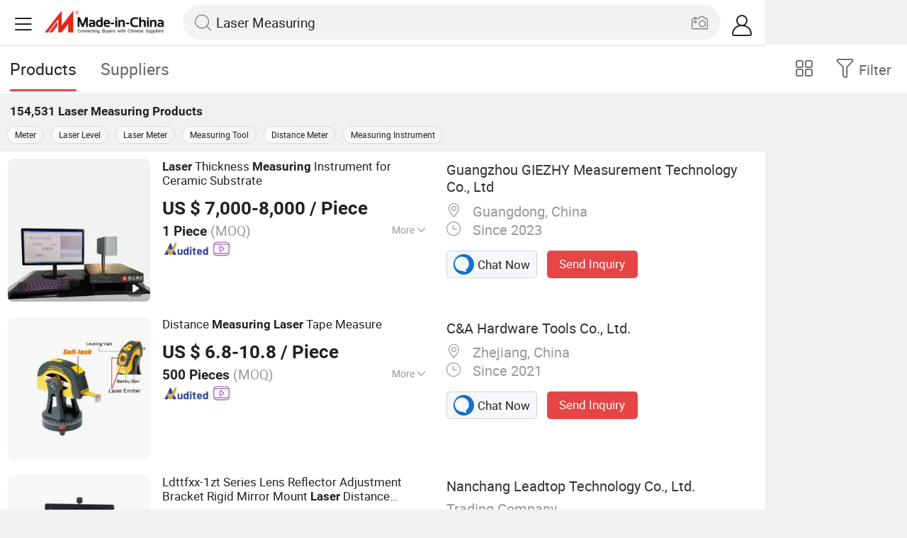

--- FILE ---
content_type: text/html;charset=UTF-8
request_url: https://m.made-in-china.com/hot-china-products/Laser_Measuring.html
body_size: 33495
content:
<!DOCTYPE html>
<html lang="en">
<head>
    <meta charset="UTF-8">
    <meta name="viewport" content="initial-scale=1.0,user-scalable=no,maximum-scale=1,width=device-width" />
    <meta name="format-detection" content="telephone=no" />
    <meta name="referrer" content="unsafe-url"/>
    <link rel="dns-prefetch" href="//www.micstatic.com">
<link rel="preconnect" href="//www.micstatic.com">
<link rel="dns-prefetch" href="//image.made-in-china.com">
<link rel="preconnect" href="//image.made-in-china.com">
    			<title>Laser Measuring-China Laser Measuring Manufacturers & Suppliers | Made in China </title>
		<meta name="keywords" content="China Laser Measuring, Laser Measuring, Laser Measuring manufacturers, Laser Measuring suppliers" />
		<meta name="description" content="China Laser Measuring - Select 2026 Laser Measuring products from verified China Laser Measuring manufacturers, suppliers on Made-in-China.com. " />
			<link rel="canonical" href="https://www.made-in-china.com/products-search/hot-china-products/Laser_Measuring.html" >
	<link rel="next" href="https://m.made-in-china.com/hot-china-products/Laser_Measuring-2.html"/>
    <style>body{margin:0 auto;}</style>
    <link class="J-async-css" rel="stylesheet" data-href="https://www.micstatic.com/landing/m/qp/css/qp_2b01a0fa.css" media="all" />
        <link type="text/css" rel="stylesheet" href="https://www.micstatic.com/landing/m/qp/css/new-header-fixed_47bdfe55.css" media="all" /> <link rel="apple-touch-icon-precomposed" href="https://www.micstatic.com/landing/img/apple-touch-icon-57x57-precomposed.png?_v=1768540612936" />
<link rel="apple-touch-icon-precomposed" sizes="72x72" href="https://www.micstatic.com/landing/img/apple-touch-icon-72x72-precomposed.png?_v=1768540612936" />
<link rel="apple-touch-icon-precomposed" sizes="114x114" href="https://www.micstatic.com/landing/img/apple-touch-icon-114x114-precomposed.png?_v=1768540612936" />
<link rel="apple-touch-icon-precomposed" sizes="144x144"href="https://www.micstatic.com/landing/img/apple-touch-icon-144x144-precomposed.png?_v=1768540612936" />
<meta name="theme-color" content="#fff">
                <link rel="alternate" hreflang="de" href="https://de.made-in-china.com/tag_search_product/Laser-Measuring_gognhsn_1.html" />
            <link rel="alternate" hreflang="hi" href="https://hi.made-in-china.com/tag_search_product/Laser-Measuring_gognhsn_1.html" />
            <link rel="alternate" hreflang="ru" href="https://ru.made-in-china.com/tag_search_product/Laser-Measuring_gognhsn_1.html" />
            <link rel="alternate" hreflang="pt" href="https://pt.made-in-china.com/tag_search_product/Laser-Measuring_gognhsn_1.html" />
            <link rel="alternate" hreflang="ko" href="https://kr.made-in-china.com/tag_search_product/Laser-Measuring_gognhsn_1.html" />
            <link rel="alternate" hreflang="en" href="m.made-in-china.com/hot-china-products/Laser_Measuring.html" />
            <link rel="alternate" hreflang="it" href="https://it.made-in-china.com/tag_search_product/Laser-Measuring_gognhsn_1.html" />
            <link rel="alternate" hreflang="fr" href="https://fr.made-in-china.com/tag_search_product/Laser-Measuring_gognhsn_1.html" />
            <link rel="alternate" hreflang="es" href="https://es.made-in-china.com/tag_search_product/Laser-Measuring_gognhsn_1.html" />
            <link rel="alternate" hreflang="sa" href="https://sa.made-in-china.com/tag_search_product/Laser-Measuring_gognhsn_1.html" />
            <link rel="alternate" hreflang="x-default" href="m.made-in-china.com/hot-china-products/Laser_Measuring.html" />
            <link rel="alternate" hreflang="vi" href="https://vi.made-in-china.com/tag_search_product/Laser-Measuring_gognhsn_1.html" />
            <link rel="alternate" hreflang="th" href="https://th.made-in-china.com/tag_search_product/Laser-Measuring_gognhsn_1.html" />
            <link rel="alternate" hreflang="ja" href="https://jp.made-in-china.com/tag_search_product/Laser-Measuring_gognhsn_1.html" />
            <link rel="alternate" hreflang="id" href="https://id.made-in-china.com/tag_search_product/Laser-Measuring_gognhsn_1.html" />
            <link rel="alternate" hreflang="nl" href="https://nl.made-in-china.com/tag_search_product/Laser-Measuring_gognhsn_1.html" />
            <link rel="alternate" hreflang="tr" href="https://tr.made-in-china.com/tag_search_product/Laser-Measuring_gognhsn_1.html" />
    <!-- Polyfill Code Begin --><script chaset="utf-8" type="text/javascript" src="https://www.micstatic.com/polyfill/polyfill-simplify_eb12d58d.js"></script><!-- Polyfill Code End --></head>
<body data-url="/en/qp/product/search?word=Laser_Measuring&fromqp=1" probe-clarity="false" >
<input type="hidden" name="typeItem" value="search">
<input type="hidden" name="pageType" value="productKeyWordSearch" />
<input type="hidden" id="spider" value="1"/>
<input type="hidden" id="J-behavior-keyword" value="Laser Measuring" />
<input type="hidden" id="qaSource" value="2">
<input type="hidden" id="iqa-portrait" value="https://image.made-in-china.com/2f1j00MPRBjKTskebS/Laser-Thickness-Measuring-Instrument-for-Ceramic-Substrate.jpg"/>
<input name="ads_word" id="ads_word" type="hidden" value="Laser Measuring">
<input type="hidden" id="qaABTest" value="b">
<input type="hidden" id="_form_uniq_id" value="">
<input type="hidden" name="user_behavior_trace_id" id="user_behavior_trace_id" value="1jf7e9o1hf6cj"/>
        <input type="hidden" id="sensor_pg_v" value="st:qp,m:Laser Measuring,p:1,tp:103,stp:10301,plate:list"/>
    <div class="J-shell" style="width: 100%;max-width: 1080px;margin: 0 auto;">
        <div style="border-bottom: 1px solid #dae0e5;">
            <img style="width: 100%;vertical-align: top;" src="[data-uri]" alt="">
        </div>
        <div>
            <img style="width: 100%;vertical-align: top;" src="[data-uri]" alt="">
        </div>
        <div>
            <img style="width: 100%;vertical-align: top;" src="[data-uri]" alt="">
        </div>
        <div>
            <img style="width: 100%;vertical-align: top;" src="[data-uri]" alt="">
        </div>
        <div>
            <img style="width: 100%;vertical-align: top;" src="[data-uri]" alt="">
        </div>
        <div>
            <img style="width: 100%;vertical-align: top;" src="[data-uri]" alt="">
        </div>
    </div>
<div class="wrap J-main-wrap" id="J-main" style="display: none;">
    <div id="m-header" ></div>
<script>
    function mHeaderSearchInit() {
        const funcName = 'mHeaderSearch';
        const app = new window[funcName]({target: document.getElementById('m-header'), props: {props: {"hi":"Hi","curLanCode":0,"about":[{"text":"About","link":"//m.made-in-china.com/about.html"},{"text":"User Agreement","link":"//m.made-in-china.com/terms"},{"text":"Privacy Policy","link":"//m.made-in-china.com/privacy"},{"text":"Contact","link":"mailto:buyerservice@made-in-china.com?subject=My question from mobile site"}],"certificate":{"copyright":"Copyright © 2026 Focus Technology Co., Ltd. All Rights Reserved","licence":null,"licenseCross":null,"icpRecord":null,"certificate":null,"businessLicense":null,"reserveNumber":null},"recommendedRankings":"Recommended Rankings","sites":[{"show":true,"text":"Star Buyer","link":"//m.made-in-china.com/tradeservice/star-buyer.html?uim_source=mobile&uim_medium=home_footer&uim_campaign=star_buyer"},{"show":true,"text":"PC Site","link":"https://www.made-in-china.com/productdirectory.do?subaction=hunt&style=b&mode=and&code=0&comProvince=nolimit&order=0&isOpenCorrection=1&org=top&keyword=&file=&searchType=0&word=Laser Measuring"},{"show":true,"text":"Insights","link":"https://insights.made-in-china.com/"}],"foreign":true,"products":[{"text":"Hot Products","link":"//m.made-in-china.com/quick-products/"},{"text":"Hot Products Price","link":"//m.made-in-china.com/quick-products-price/"},{"text":"Wholesale Hot Products","link":"//m.made-in-china.com/wholesale-quick-products/"}],"searchText":"Laser Measuring","pageType":"4","imgLoadingText":"Searching","joinFree":"Join Free","noneWord":"Please input keyword(s).","searchType":"0","searchBtn":"Search","signOut":null,"historyData":{"text":"Recent Searches","items":null},"logoUrl":null,"mlanKey":null,"showPicture":true,"slide":{"categories":{"show":true,"text":"Categories","icon":"icon-category","items":[{"text":"Manufacturing & Processing Machinery","link":"//m.made-in-china.com/catlist/Manufacturing-Processing-Machinery-1900000000.html","more":false},{"text":"Light Industry & Daily Use","link":"//m.made-in-china.com/catlist/Light-Industry-Daily-Use-1800000000.html","more":false},{"text":"Consumer Electronics","link":"//m.made-in-china.com/catlist/Consumer-Electronics-1400000000.html","more":false},{"text":"Construction & Decoration","link":"//m.made-in-china.com/catlist/Construction-Decoration-1500000000.html","more":false},{"text":"Industrial Equipment & Components","link":"//m.made-in-china.com/catlist/Industrial-Equipment-Components-3400000000.html","more":false},{"text":"Electrical & Electronics","link":"//m.made-in-china.com/catlist/Electrical-Electronics-1600000000.html","more":false},{"text":"Lights & Lighting","link":"//m.made-in-china.com/catlist/Lights-Lighting-3000000000.html","more":false},{"text":"View More","link":"//m.made-in-china.com/catlist","more":true}]},"rfq":{"show":true,"text":"Post Sourcing Request","icon":"icon-purchase","link":"//m.made-in-china.com/sourcing/tradeservice/quotation-request.html"},"getApp":{"show":true,"text":"Get App","icon":"icon-phone","link":"https://made-in-china.onelink.me/BKpe?af_xp=custom&pid=touch&is_retargeting=true&af_click_lookback=7d&af_cost_value=0&af_cost_currency=USD&af_dp=micbuyer%3A%2F%2Flauncher&c=homepage%20header-2025&pv_id="},"languages":{"show":true,"icon":"icon-earth","items":[{"text":"English","link":"//m.made-in-china.com","lanCode":0},{"text":"Español","link":"//es.made-in-china.com","lanCode":5},{"text":"Português","link":"//pt.made-in-china.com","lanCode":4},{"text":"Français","link":"//fr.made-in-china.com","lanCode":2},{"text":"Русский язык","link":"//ru.made-in-china.com","lanCode":3},{"text":"Italiano","link":"//it.made-in-china.com","lanCode":8},{"text":"Deutsch","link":"//de.made-in-china.com","lanCode":6},{"text":"Nederlands","link":"//nl.made-in-china.com","lanCode":7},{"text":"العربية","link":"//sa.made-in-china.com","lanCode":9},{"text":"한국의","link":"//kr.made-in-china.com","lanCode":11},{"text":"日本語","link":"//jp.made-in-china.com","lanCode":10},{"text":"हिन्दी","link":"//hi.made-in-china.com","lanCode":12},{"text":"ภาษาไทย","link":"//th.made-in-china.com","lanCode":13},{"text":"Türkçe","link":"//tr.made-in-china.com","lanCode":14},{"text":"Tiếng Việt","link":"//vi.made-in-china.com","lanCode":15},{"text":"Bahasa Indonesia","link":"//id.made-in-china.com","lanCode":16}]},"contact":{"show":true,"text":"Contact Us","icon":"icon-service-waiter","link":"//m.made-in-china.com/contact/liveChat"},"policy":[{"text":"User Agreement","link":"//m.made-in-china.com/terms"},{"text":"Privacy Policy","link":"//m.made-in-china.com/privacy"}],"hi":"Hi"},"signIn":"Sign In","searchItem":[{"text":"Products","link":"//m.made-in-china.com/search/product","type":"0","searchPlaceHolder":"Search Products"},{"text":"Suppliers","link":"//m.made-in-china.com/search/supplier","type":"1","searchPlaceHolder":"Search Suppliers"}],"formData":null,"userType":"1","account":{"show":true,"icon":"icon-personal","showOnlineOrders":true,"userInfo":{"userName":null,"userType":"1","login":false},"items":[{"key":"inquiries","text":"Inquiries","icon":"icon-mail","link":"//m.made-in-china.com/inquiry","tip":"dot","dataLabel":"unReadMessageNumber"},{"key":"chats","text":"Chats","icon":"icon-tm","link":"//m.made-in-china.com/webtm/contacts#webim-touch/contacts","tip":"text","dataLabel":"unReadTmNumber"},{"key":"quotations","text":"Quotations","icon":"icon-buyer-sourcing","link":"//m.made-in-china.com/rfq/manage/received","tip":"dot","dataLabel":"unReadQuotationNumber"},{"key":"onlineOrders","text":"My Orders","icon":"icon-online-orders","link":"//m.made-in-china.com/trade/buyer/order/page.html","tip":null,"dataLabel":null},{"key":"ratingReviews","text":"Rating & Reviews","icon":"icon-rating-reviews","link":"//m.made-in-china.com/user/review/list","tip":"dot","dataLabel":"unReadReviewNumber"},{"key":"favorites","text":"Favorites","icon":"icon-star","link":"//m.made-in-china.com/favorite/product","tip":null,"dataLabel":null},{"key":"follow","text":"Follow","icon":"icon-heart","link":"//m.made-in-china.com/buyer/follow/supplier","tip":null,"dataLabel":null},{"key":"associates","text":"Associates","icon":"icon-associates","link":"//m.made-in-china.com/buyer/associates/list?timeSelectType=5&pageSize=20","tip":null,"dataLabel":null}],"external":[{"icon":"icon-purchase","text":"Post Sourcing Request","link":"//m.made-in-china.com/rfq/post"}],"login":false}}}});
		const hoc=o=>(o.__proto__.$get=function(o){return this.$$.ctx[this.$$.props[o]]},o.__proto__.$getKeys=function(){return Object.keys(this.$$.props)},o.__proto__.$getProps=function(){return this.$get("props")},o.__proto__.$setProps=function(o){var t=this.$getKeys(),s={},p=this;t.forEach(function(o){s[o]=p.$get(o)}),s.props=Object.assign({},s.props,o),this.$set(s)},o.__proto__.$help=function(){console.log("\n            $set(props): void             | 设置props的值\n            $get(key: string): any        | 获取props指定key的值\n            $getKeys(): string[]          | 获取props所有key\n            $getProps(): any              | 获取props里key为props的值（适用nail）\n            $setProps(params: any): void  | 设置props里key为props的值（适用nail）\n            $on(ev, callback): func       | 添加事件监听，返回移除事件监听的函数\n            $destroy(): void              | 销毁组件并触发onDestroy事件\n        ")},o);
        window[`${funcName}Api`] = hoc(app);
    };
</script><script type="text/javascript" crossorigin="anonymous" onload="mHeaderSearchInit()" src="https://www.micstatic.com/nail/m/header-search_890d7499.js"></script>    <div class="mask-wrap J-mask-wrap" style=""></div>
    <div class="page grid J-page-wrap">
                    <div class="func-bar cf">
                <div class="func-bar-wrap">
                    <div class="search-tabs fl">
                        <span class="search-tab selected"><h2>Products</h2></span>
                        <a href="//www.made-in-china.com/manufacturers/laser-measuring.html" class="search-tab"><h2>Suppliers</h2></a>
                    </div>
                    <span class="func-box">
	                <span class="J-refine" id="J-sp-open" ads-data="st:68"><i class="icon icon-filter"></i><b>Filter</b></span>
	                <span class="showcase J-showcase">
	                    <i class="icon icon-gallery"></i>
	                    <b>Gallery</b>
	                </span>
	            </span>
                </div>
            </div>
            <div class="total-num J-total-num"><b>154,531</b> <h1 class="keyword-seo">Laser Measuring</h1> Products</div>
                            <div class="promotion-words" faw-module="Related_sch_top" ads-data>
                                            <a href="//m.made-in-china.com/hot-china-products/Meter.html">Meter</a>
                                            <a href="//m.made-in-china.com/hot-china-products/Laser_Level.html">Laser Level</a>
                                            <a href="//m.made-in-china.com/hot-china-products/Laser_Meter.html">Laser Meter</a>
                                            <a href="//m.made-in-china.com/hot-china-products/Measuring_Tool.html">Measuring Tool</a>
                                            <a href="//m.made-in-china.com/hot-china-products/Distance_Meter.html">Distance Meter</a>
                                            <a href="//m.made-in-china.com/hot-china-products/Measuring_Instrument.html">Measuring Instrument</a>
                                    </div>
                                    <div class="row-air J-no-result" style="display:none">
            <div class="no-result">
                <p>	Sorry! No matches were found. </p>
            </div>
        </div>
        <input type="hidden" name="buryingPointSource" value="2">
        <div class="products-wrap cf J-items-wrap ">
            <input type="hidden" class="J-showGetBuyerApp" value=""/>
<div
        faw-module="Search_prod_list" class="list-item cf J-item-wrap J-wave wave-classic J-pagetag-1 "
>
    <div class="products-box J-product cf" data-url="https://m.made-in-china.com/product/Laser-Thickness-Measuring-Instrument-for-Ceramic-Substrate-2200811025.html">
        <a rel="nofollow" class="products-img" faw-exposure href="https://m.made-in-china.com/product/Laser-Thickness-Measuring-Instrument-for-Ceramic-Substrate-2200811025.html" ads-data="t:80,abt:,aid:,srv_id:,ads_tp:,flx_deliv_tp:comb,si:1,pcid:pSJtzDBbJWhx,pdid:npEYARCjFQhG,a:1,mds:36,pa:2,st:8"> <img
                data-original="https://image.made-in-china.com/201f0j00MPRBjKTskebS/Laser-Thickness-Measuring-Instrument-for-Ceramic-Substrate.webp"
                src="https://www.micstatic.com/landing/m/qp/img/lazy-loading.png?_v=1768540612936"
                alt="Laser Thickness Measuring Instrument for Ceramic Substrate" />
                            <div class="prod-mark-wrap">
                                            <div class="prod-video-mark-new"></div>
                                                                            </div>
                    </a>
        <div class="products-info">
            <h3 class="pro-name">
                <a href="https://m.made-in-china.com/product/Laser-Thickness-Measuring-Instrument-for-Ceramic-Substrate-2200811025.html" ads-data="t:80,abt:,aid:,srv_id:,ads_tp:,flx_deliv_tp:comb,si:1,pcid:pSJtzDBbJWhx,pdid:npEYARCjFQhG,a:1,mds:36,pa:2,st:2">
                    <i class="J-activity-flag-tag" data-pdid='npEYARCjFQhG'></i>
                    <strong>Laser</strong> Thickness <strong>Measuring</strong> Instrument for Ceramic Substrate
                </a>
            </h3>
            <div class="J-deal-activity-tag" data-pdid='npEYARCjFQhG'></div>
                            <div class="pro-price">
                    <span class="pro-price-fob">US $ 7,000-8,000</span> /
                    Piece
                    <span class="tip-fob notranslate">FOB</span>
                </div>
                                        <div class="pro-moq">
                    1 Piece <span>(MOQ)</span>
                </div>
                            <div class="pro-kword">
                    <div class="pro-kword-downshow J-down-show"><span class="pro-kword-more">More</span><span class="icon-down-show icon"></span></div>
                                            <div class="main-content J-main-content">Main Products: <span class="main-product">Video Measuring Machine, Flatness Testing Machine, Thickness Measuring Instrument, Primary Film Swelling and Shrinking Measuring in </span></div>
                                    </div>
                            <a fun-inquiry-product class="func-item contact-supplier J-contact-supplier J-wave waves-blue-light" rel="nofollow" href="https://m.made-in-china.com/inquiry/send/product/2200811025?from=search&target=prod&word=Laser+Measuring&plant=en&lan=en" ads-data="t:80,abt:,aid:,srv_id:,ads_tp:,flx_deliv_tp:comb,si:1,pcid:pSJtzDBbJWhx,pdid:npEYARCjFQhG,a:1,mds:36,pa:2,st:24">
                    Contact Supplier
                </a>
                        <div class="medal">
                                                            <img class="ico" src='https://www.micstatic.com/common/img/icon-new/as_32.png?_v=1768540612936' alt="Audited Supplier" /></span>
                                                                <a href="//www.made-in-china.com/video-channel/giezhy_npEYARCjFQhG_Laser-Thickness-Measuring-Instrument-for-Ceramic-Substrate.html" target="_blank" ads-data="st:15">
                            <img class="ico ico-video" src='https://www.micstatic.com/common/img/logo/video_d4fb84a2.svg'/>
                        </a>
                                                </div>
        </div>
        <span class="other-info J-other-info"><i
                class="icon icon-more"></i></span>
    </div>
    <div class="company-box J-company">
        <div class="info-wrap">
            <div class="company-name">
                <a href="https://m.made-in-china.com/company-giezhy/" ads-data="t:80,abt:,aid:,srv_id:,ads_tp:,flx_deliv_tp:comb,si:1,pcid:pSJtzDBbJWhx,pdid:npEYARCjFQhG,a:1,mds:36,pa:2,st:3">Guangzhou GIEZHY Measurement Technology Co., Ltd</a>
            </div>
            <p class="business-type"></p>
            <div class="company-info">
                                    <span class="company-location"><i
                            class="icon icon-coordinate"></i>
                        Guangdong, China </span>
                                                    <span class="company-age"> <i class="icon icon-clock"></i>
                        Since 2023
                    </span>
                            </div>
        </div>
        <div class="contact-type cf">
            <a class="btn btn-chat J-wave"
               rel="nofollow"
               href="/webtm/chat?companyId=1750730245&productId=2200811025&from=p_list" ads-data="t:80,abt:,aid:,srv_id:,ads_tp:,flx_deliv_tp:comb,si:1,pcid:pSJtzDBbJWhx,pdid:npEYARCjFQhG,a:1,mds:36,pa:2,st:13"><i
                    class="icon icon-tm"></i>Chat Now</a> <a rel="nofollow" class="btn btn-send J-wave" href="https://m.made-in-china.com/inquiry/send/product/2200811025?from=search&target=prod&word=Laser+Measuring&plant=en&lan=en" ads-data="t:80,abt:,aid:,srv_id:,ads_tp:,flx_deliv_tp:comb,si:1,pcid:pSJtzDBbJWhx,pdid:npEYARCjFQhG,a:1,mds:36,pa:2,st:24">Send Inquiry</a>
        </div>
    </div>
</div>
<div
        faw-module="Search_prod_list" class="list-item cf J-item-wrap J-wave wave-classic "
>
    <div class="products-box J-product cf" data-url="https://m.made-in-china.com/product/Distance-Measuring-Laser-Tape-Measure-824350735.html">
        <a rel="nofollow" class="products-img" faw-exposure href="https://m.made-in-china.com/product/Distance-Measuring-Laser-Tape-Measure-824350735.html" ads-data="t:80,abt:,aid:,srv_id:,ads_tp:,flx_deliv_tp:comb,si:1,pcid:aGzEqjprVJSk,pdid:SjiEWzLPJpcn,a:2,mds:36,pa:2,st:8"> <img
                data-original="https://image.made-in-china.com/201f0j00OtEYBWNaYQbw/Distance-Measuring-Laser-Tape-Measure.webp"
                src="https://www.micstatic.com/landing/m/qp/img/lazy-loading.png?_v=1768540612936"
                alt="Distance Measuring Laser Tape Measure" />
                            <div class="prod-mark-wrap">
                                                                            </div>
                    </a>
        <div class="products-info">
            <h3 class="pro-name">
                <a href="https://m.made-in-china.com/product/Distance-Measuring-Laser-Tape-Measure-824350735.html" ads-data="t:80,abt:,aid:,srv_id:,ads_tp:,flx_deliv_tp:comb,si:1,pcid:aGzEqjprVJSk,pdid:SjiEWzLPJpcn,a:2,mds:36,pa:2,st:2">
                    <i class="J-activity-flag-tag" data-pdid='SjiEWzLPJpcn'></i>
                    Distance <strong>Measuring</strong> <strong>Laser</strong> Tape Measure
                </a>
            </h3>
            <div class="J-deal-activity-tag" data-pdid='SjiEWzLPJpcn'></div>
                            <div class="pro-price">
                    <span class="pro-price-fob">US $ 6.8-10.8</span> /
                    Piece
                    <span class="tip-fob notranslate">FOB</span>
                </div>
                                        <div class="pro-moq">
                    500 Pieces <span>(MOQ)</span>
                </div>
                            <div class="pro-kword">
                    <div class="pro-kword-downshow J-down-show"><span class="pro-kword-more">More</span><span class="icon-down-show icon"></span></div>
                                            <div class="main-content J-main-content"><span class="main-product">Horizontal Line :</span> 1</div>
                                    </div>
                            <a fun-inquiry-product class="func-item contact-supplier J-contact-supplier J-wave waves-blue-light" rel="nofollow" href="https://m.made-in-china.com/inquiry/send/product/824350735?from=search&target=prod&word=Laser+Measuring&plant=en&lan=en" ads-data="t:80,abt:,aid:,srv_id:,ads_tp:,flx_deliv_tp:comb,si:1,pcid:aGzEqjprVJSk,pdid:SjiEWzLPJpcn,a:2,mds:36,pa:2,st:24">
                    Contact Supplier
                </a>
                        <div class="medal">
                                                            <img class="ico" src='https://www.micstatic.com/common/img/icon-new/as_32.png?_v=1768540612936' alt="Audited Supplier" /></span>
                                                                <a href="//www.made-in-china.com/video-channel/cazjtools_SjiEWzLPJpcn_Distance-Measuring-Laser-Tape-Measure.html" target="_blank" ads-data="st:15">
                            <img class="ico ico-video" src='https://www.micstatic.com/common/img/logo/video_d4fb84a2.svg'/>
                        </a>
                                                </div>
        </div>
        <span class="other-info J-other-info"><i
                class="icon icon-more"></i></span>
    </div>
    <div class="company-box J-company">
        <div class="info-wrap">
            <div class="company-name">
                <a href="https://m.made-in-china.com/company-cazjtools/" ads-data="t:80,abt:,aid:,srv_id:,ads_tp:,flx_deliv_tp:comb,si:1,pcid:aGzEqjprVJSk,pdid:SjiEWzLPJpcn,a:2,mds:36,pa:2,st:3">C&amp;A Hardware Tools Co., Ltd.</a>
            </div>
            <p class="business-type"></p>
            <div class="company-info">
                                    <span class="company-location"><i
                            class="icon icon-coordinate"></i>
                        Zhejiang, China </span>
                                                    <span class="company-age"> <i class="icon icon-clock"></i>
                        Since 2021
                    </span>
                            </div>
        </div>
        <div class="contact-type cf">
            <a class="btn btn-chat J-wave"
               rel="nofollow"
               href="/webtm/chat?companyId=103265187&productId=824350735&from=p_list" ads-data="t:80,abt:,aid:,srv_id:,ads_tp:,flx_deliv_tp:comb,si:1,pcid:aGzEqjprVJSk,pdid:SjiEWzLPJpcn,a:2,mds:36,pa:2,st:13"><i
                    class="icon icon-tm"></i>Chat Now</a> <a rel="nofollow" class="btn btn-send J-wave" href="https://m.made-in-china.com/inquiry/send/product/824350735?from=search&target=prod&word=Laser+Measuring&plant=en&lan=en" ads-data="t:80,abt:,aid:,srv_id:,ads_tp:,flx_deliv_tp:comb,si:1,pcid:aGzEqjprVJSk,pdid:SjiEWzLPJpcn,a:2,mds:36,pa:2,st:24">Send Inquiry</a>
        </div>
    </div>
</div>
<div
        faw-module="Search_prod_list" class="list-item cf J-item-wrap J-wave wave-classic "
>
    <div class="products-box J-product cf" data-url="https://m.made-in-china.com/product/Ldttfxx-1zt-Series-Lens-Reflector-Adjustment-Bracket-Rigid-Mirror-Mount-Laser-Distance-Measuring-Experiment-1956766731.html">
        <a rel="nofollow" class="products-img" faw-exposure href="https://m.made-in-china.com/product/Ldttfxx-1zt-Series-Lens-Reflector-Adjustment-Bracket-Rigid-Mirror-Mount-Laser-Distance-Measuring-Experiment-1956766731.html" ads-data="t:80,abt:,aid:,srv_id:,ads_tp:,flx_deliv_tp:comb,si:1,pcid:fFtapjclHzIb,pdid:vOoGMLSTEhtb,a:3,mds:36,pa:2,st:8"> <img
                data-original="https://image.made-in-china.com/201f0j00uSdVrKsnSYUJ/Ldttfxx-1zt-Series-Lens-Reflector-Adjustment-Bracket-Rigid-Mirror-Mount-Laser-Distance-Measuring-Experiment.webp"
                src="https://www.micstatic.com/landing/m/qp/img/lazy-loading.png?_v=1768540612936"
                alt="Ldttfxx-1zt Series Lens Reflector Adjustment Bracket Rigid Mirror Mount Laser Distance Measuring Experiment" />
                            <div class="prod-mark-wrap">
                                                                            </div>
                    </a>
        <div class="products-info">
            <h3 class="pro-name">
                <a href="https://m.made-in-china.com/product/Ldttfxx-1zt-Series-Lens-Reflector-Adjustment-Bracket-Rigid-Mirror-Mount-Laser-Distance-Measuring-Experiment-1956766731.html" ads-data="t:80,abt:,aid:,srv_id:,ads_tp:,flx_deliv_tp:comb,si:1,pcid:fFtapjclHzIb,pdid:vOoGMLSTEhtb,a:3,mds:36,pa:2,st:2">
                    <i class="J-activity-flag-tag" data-pdid='vOoGMLSTEhtb'></i>
                    Ldttfxx-1zt Series Lens Reflector Adjustment Bracket Rigid Mirror Mount <strong>Laser</strong> Distance <strong>Measuring</strong> Experiment
                </a>
            </h3>
            <div class="J-deal-activity-tag" data-pdid='vOoGMLSTEhtb'></div>
                            <div class="pro-price">
                    <span class="pro-price-fob">US $ 88.6-92.6</span> /
                    pieces
                    <span class="tip-fob notranslate">FOB</span>
                </div>
                                        <div class="pro-moq">
                    1 pieces <span>(MOQ)</span>
                </div>
                            <div class="pro-kword">
                    <div class="pro-kword-downshow J-down-show"><span class="pro-kword-more">More</span><span class="icon-down-show icon"></span></div>
                                            <div class="main-content J-main-content">Main Products: <span class="main-product">Vibration isolation; Vibration Isolating; Vibration Damping; Active Vibration Isolation; Vibration Isolation Optical Table; Vibration Control System; Optical Tables; Active Isolators; Optical Breadboa </span></div>
                                    </div>
                            <a fun-inquiry-product class="func-item contact-supplier J-contact-supplier J-wave waves-blue-light" rel="nofollow" href="https://m.made-in-china.com/inquiry/send/product/1956766731?from=search&target=prod&word=Laser+Measuring&plant=en&lan=en" ads-data="t:80,abt:,aid:,srv_id:,ads_tp:,flx_deliv_tp:comb,si:1,pcid:fFtapjclHzIb,pdid:vOoGMLSTEhtb,a:3,mds:36,pa:2,st:24">
                    Contact Supplier
                </a>
                        <div class="medal">
                                                            <img class="ico" src='https://www.micstatic.com/common/img/icon-new/as_32.png?_v=1768540612936' alt="Audited Supplier" /></span>
                                                                <a href="//www.made-in-china.com/video-channel/opticaltable_vOoGMLSTEhtb_Ldttfxx-1zt-Series-Lens-Reflector-Adjustment-Bracket-Rigid-Mirror-Mount-Laser-Distance-Measuring-Experiment.html" target="_blank" ads-data="st:15">
                            <img class="ico ico-video" src='https://www.micstatic.com/common/img/logo/video_d4fb84a2.svg'/>
                        </a>
                                                </div>
        </div>
        <span class="other-info J-other-info"><i
                class="icon icon-more"></i></span>
    </div>
    <div class="company-box J-company">
        <div class="info-wrap">
            <div class="company-name">
                <a href="https://m.made-in-china.com/company-opticaltable/" ads-data="t:80,abt:,aid:,srv_id:,ads_tp:,flx_deliv_tp:comb,si:1,pcid:fFtapjclHzIb,pdid:vOoGMLSTEhtb,a:3,mds:36,pa:2,st:3">Nanchang Leadtop Technology Co., Ltd.</a>
            </div>
            <p class="business-type">Trading Company</p>
            <div class="company-info">
                                    <span class="company-location"><i
                            class="icon icon-coordinate"></i>
                        Jiangxi, China </span>
                                                    <span class="company-age"> <i class="icon icon-clock"></i>
                        Since 2024
                    </span>
                            </div>
        </div>
        <div class="contact-type cf">
            <a class="btn btn-chat J-wave"
               rel="nofollow"
               href="/webtm/chat?companyId=1931526184&productId=1956766731&from=p_list" ads-data="t:80,abt:,aid:,srv_id:,ads_tp:,flx_deliv_tp:comb,si:1,pcid:fFtapjclHzIb,pdid:vOoGMLSTEhtb,a:3,mds:36,pa:2,st:13"><i
                    class="icon icon-tm"></i>Chat Now</a> <a rel="nofollow" class="btn btn-send J-wave" href="https://m.made-in-china.com/inquiry/send/product/1956766731?from=search&target=prod&word=Laser+Measuring&plant=en&lan=en" ads-data="t:80,abt:,aid:,srv_id:,ads_tp:,flx_deliv_tp:comb,si:1,pcid:fFtapjclHzIb,pdid:vOoGMLSTEhtb,a:3,mds:36,pa:2,st:24">Send Inquiry</a>
        </div>
    </div>
</div>
<div
        faw-module="Search_prod_list" class="list-item cf J-item-wrap J-wave wave-classic "
>
    <div class="products-box J-product cf" data-url="https://m.made-in-china.com/product/Fixtec-Digital-Measuring-Tool-40m-60m-80m-100m-Electric-Laser-Distance-Measuring-Tape-Digital-859939425.html">
        <a rel="nofollow" class="products-img" faw-exposure href="https://m.made-in-china.com/product/Fixtec-Digital-Measuring-Tool-40m-60m-80m-100m-Electric-Laser-Distance-Measuring-Tape-Digital-859939425.html" ads-data="t:80,abt:,aid:,srv_id:,ads_tp:,flx_deliv_tp:comb,si:1,pcid:pExmwFYUFnQk,pdid:iCdnLrFlMkWw,a:4,mds:36,pa:2,st:8"> <img
                data-original="https://image.made-in-china.com/201f0j00pvklibzhZoqc/Fixtec-Digital-Measuring-Tool-40m-60m-80m-100m-Electric-Laser-Distance-Measuring-Tape-Digital.webp"
                src="https://www.micstatic.com/landing/m/qp/img/lazy-loading.png?_v=1768540612936"
                alt="Fixtec Digital Measuring Tool 40m/60m/80m/100m Electric Laser Distance Measuring Tape Digital" />
                            <div class="prod-mark-wrap">
                                            <div class="prod-video-mark-new"></div>
                                                                            </div>
                    </a>
        <div class="products-info">
            <h3 class="pro-name">
                <a href="https://m.made-in-china.com/product/Fixtec-Digital-Measuring-Tool-40m-60m-80m-100m-Electric-Laser-Distance-Measuring-Tape-Digital-859939425.html" ads-data="t:80,abt:,aid:,srv_id:,ads_tp:,flx_deliv_tp:comb,si:1,pcid:pExmwFYUFnQk,pdid:iCdnLrFlMkWw,a:4,mds:36,pa:2,st:2">
                    <i class="J-activity-flag-tag" data-pdid='iCdnLrFlMkWw'></i>
                    Fixtec Digital <strong>Measuring</strong> Tool 40m/60m/80m/100m Electric <strong>Laser</strong> Distance <strong>Measuring</strong> Tape Digital
                </a>
            </h3>
            <div class="J-deal-activity-tag" data-pdid='iCdnLrFlMkWw'></div>
                            <div class="pro-price">
                    <span class="pro-price-fob">US $ 17.2-28.8</span> /
                    Piece
                    <span class="tip-fob notranslate">FOB</span>
                </div>
                                        <div class="pro-moq">
                    50 Pieces <span>(MOQ)</span>
                </div>
                            <a fun-inquiry-product class="func-item contact-supplier J-contact-supplier J-wave waves-blue-light" rel="nofollow" href="https://m.made-in-china.com/inquiry/send/product/859939425?from=search&target=prod&word=Laser+Measuring&plant=en&lan=en" ads-data="t:80,abt:,aid:,srv_id:,ads_tp:,flx_deliv_tp:comb,si:1,pcid:pExmwFYUFnQk,pdid:iCdnLrFlMkWw,a:4,mds:36,pa:2,st:24">
                    Contact Supplier
                </a>
                        <div class="medal">
                                                            <img class="ico" src='https://www.micstatic.com/common/img/icon-new/as_32.png?_v=1768540612936' alt="Audited Supplier" /></span>
                                                                <a href="//www.made-in-china.com/video-channel/ebictools_iCdnLrFlMkWw_Fixtec-Digital-Measuring-Tool-40m-60m-80m-100m-Electric-Laser-Distance-Measuring-Tape-Digital.html" target="_blank" ads-data="st:15">
                            <img class="ico ico-video" src='https://www.micstatic.com/common/img/logo/video_d4fb84a2.svg'/>
                        </a>
                                                </div>
        </div>
        <span class="other-info J-other-info"><i
                class="icon icon-more"></i></span>
    </div>
    <div class="company-box J-company">
        <div class="info-wrap">
            <div class="company-name">
                <a href="https://m.made-in-china.com/company-ebictools/" ads-data="t:80,abt:,aid:,srv_id:,ads_tp:,flx_deliv_tp:comb,si:1,pcid:pExmwFYUFnQk,pdid:iCdnLrFlMkWw,a:4,mds:36,pa:2,st:3">EBIC Tools Co., Ltd.</a>
            </div>
            <p class="business-type"></p>
            <div class="company-info">
                                    <span class="company-location"><i
                            class="icon icon-coordinate"></i>
                        Jiangsu, China </span>
                                                    <span class="company-age"> <i class="icon icon-clock"></i>
                        Since 2011
                    </span>
                            </div>
        </div>
        <div class="contact-type cf">
            <a class="btn btn-chat J-wave"
               rel="nofollow"
               href="/webtm/chat?companyId=295290&productId=859939425&from=p_list" ads-data="t:80,abt:,aid:,srv_id:,ads_tp:,flx_deliv_tp:comb,si:1,pcid:pExmwFYUFnQk,pdid:iCdnLrFlMkWw,a:4,mds:36,pa:2,st:13"><i
                    class="icon icon-tm"></i>Chat Now</a> <a rel="nofollow" class="btn btn-send J-wave" href="https://m.made-in-china.com/inquiry/send/product/859939425?from=search&target=prod&word=Laser+Measuring&plant=en&lan=en" ads-data="t:80,abt:,aid:,srv_id:,ads_tp:,flx_deliv_tp:comb,si:1,pcid:pExmwFYUFnQk,pdid:iCdnLrFlMkWw,a:4,mds:36,pa:2,st:24">Send Inquiry</a>
        </div>
    </div>
</div>
<div
        faw-module="Search_prod_list" class="list-item cf J-item-wrap J-wave wave-classic "
>
    <div class="products-box J-product cf" data-url="https://m.made-in-china.com/product/Portable-Laser-Flatness-Measuring-Instrument-3D-Laser-Profiler-2107643665.html">
        <a rel="nofollow" class="products-img" faw-exposure href="https://m.made-in-china.com/product/Portable-Laser-Flatness-Measuring-Instrument-3D-Laser-Profiler-2107643665.html" ads-data="t:80,abt:,aid:,srv_id:,ads_tp:,flx_deliv_tp:comb,si:1,pcid:pSJtzDBbJWhx,pdid:eaXRDMbHHmWP,a:5,mds:36,pa:2,st:8"> <img
                data-original="https://image.made-in-china.com/201f0j00FsIbdzanlqcg/Portable-Laser-Flatness-Measuring-Instrument-3D-Laser-Profiler.webp"
                src="https://www.micstatic.com/landing/m/qp/img/lazy-loading.png?_v=1768540612936"
                alt="Portable Laser Flatness Measuring Instrument 3D Laser Profiler" />
                            <div class="prod-mark-wrap">
                                            <div class="prod-video-mark-new"></div>
                                                                            </div>
                    </a>
        <div class="products-info">
            <h3 class="pro-name">
                <a href="https://m.made-in-china.com/product/Portable-Laser-Flatness-Measuring-Instrument-3D-Laser-Profiler-2107643665.html" ads-data="t:80,abt:,aid:,srv_id:,ads_tp:,flx_deliv_tp:comb,si:1,pcid:pSJtzDBbJWhx,pdid:eaXRDMbHHmWP,a:5,mds:36,pa:2,st:2">
                    <i class="J-activity-flag-tag" data-pdid='eaXRDMbHHmWP'></i>
                    Portable <strong>Laser</strong> Flatness <strong>Measuring</strong> Instrument 3D <strong>Laser</strong> Profiler
                </a>
            </h3>
            <div class="J-deal-activity-tag" data-pdid='eaXRDMbHHmWP'></div>
                            <div class="pro-price">
                    <span class="pro-price-fob">US $ 15,000-17,000</span> /
                    Piece
                    <span class="tip-fob notranslate">FOB</span>
                </div>
                                        <div class="pro-moq">
                    1 Piece <span>(MOQ)</span>
                </div>
                            <div class="pro-kword">
                    <div class="pro-kword-downshow J-down-show"><span class="pro-kword-more">More</span><span class="icon-down-show icon"></span></div>
                                            <div class="main-content J-main-content">Main Products: <span class="main-product">Video Measuring Machine, Flatness Testing Machine, Thickness Measuring Instrument, Primary Film Swelling and Shrinking Measuring in </span></div>
                                    </div>
                            <a fun-inquiry-product class="func-item contact-supplier J-contact-supplier J-wave waves-blue-light" rel="nofollow" href="https://m.made-in-china.com/inquiry/send/product/2107643665?from=search&target=prod&word=Laser+Measuring&plant=en&lan=en" ads-data="t:80,abt:,aid:,srv_id:,ads_tp:,flx_deliv_tp:comb,si:1,pcid:pSJtzDBbJWhx,pdid:eaXRDMbHHmWP,a:5,mds:36,pa:2,st:24">
                    Contact Supplier
                </a>
                        <div class="medal">
                                                            <img class="ico" src='https://www.micstatic.com/common/img/icon-new/as_32.png?_v=1768540612936' alt="Audited Supplier" /></span>
                                                                <a href="//www.made-in-china.com/video-channel/giezhy_eaXRDMbHHmWP_Portable-Laser-Flatness-Measuring-Instrument-3D-Laser-Profiler.html" target="_blank" ads-data="st:15">
                            <img class="ico ico-video" src='https://www.micstatic.com/common/img/logo/video_d4fb84a2.svg'/>
                        </a>
                                                </div>
        </div>
        <span class="other-info J-other-info"><i
                class="icon icon-more"></i></span>
    </div>
    <div class="company-box J-company">
        <div class="info-wrap">
            <div class="company-name">
                <a href="https://m.made-in-china.com/company-giezhy/" ads-data="t:80,abt:,aid:,srv_id:,ads_tp:,flx_deliv_tp:comb,si:1,pcid:pSJtzDBbJWhx,pdid:eaXRDMbHHmWP,a:5,mds:36,pa:2,st:3">Guangzhou GIEZHY Measurement Technology Co., Ltd</a>
            </div>
            <p class="business-type"></p>
            <div class="company-info">
                                    <span class="company-location"><i
                            class="icon icon-coordinate"></i>
                        Guangdong, China </span>
                                                    <span class="company-age"> <i class="icon icon-clock"></i>
                        Since 2023
                    </span>
                            </div>
        </div>
        <div class="contact-type cf">
            <a class="btn btn-chat J-wave"
               rel="nofollow"
               href="/webtm/chat?companyId=1750730245&productId=2107643665&from=p_list" ads-data="t:80,abt:,aid:,srv_id:,ads_tp:,flx_deliv_tp:comb,si:1,pcid:pSJtzDBbJWhx,pdid:eaXRDMbHHmWP,a:5,mds:36,pa:2,st:13"><i
                    class="icon icon-tm"></i>Chat Now</a> <a rel="nofollow" class="btn btn-send J-wave" href="https://m.made-in-china.com/inquiry/send/product/2107643665?from=search&target=prod&word=Laser+Measuring&plant=en&lan=en" ads-data="t:80,abt:,aid:,srv_id:,ads_tp:,flx_deliv_tp:comb,si:1,pcid:pSJtzDBbJWhx,pdid:eaXRDMbHHmWP,a:5,mds:36,pa:2,st:24">Send Inquiry</a>
        </div>
    </div>
</div>
<div
        faw-module="Search_prod_list" class="list-item cf J-item-wrap J-wave wave-classic "
>
    <div class="products-box J-product cf" data-url="https://m.made-in-china.com/product/Laser-Portable-Thickness-Measuring-Instrument-2178306215.html">
        <a rel="nofollow" class="products-img" faw-exposure href="https://m.made-in-china.com/product/Laser-Portable-Thickness-Measuring-Instrument-2178306215.html" ads-data="t:80,abt:,aid:,srv_id:,ads_tp:,flx_deliv_tp:comb,si:1,pcid:pSJtzDBbJWhx,pdid:rGsUntPWJShM,a:6,mds:36,pa:2,st:8"> <img
                data-original="https://image.made-in-china.com/201f0j00SrTMdLVsyvkm/Laser-Portable-Thickness-Measuring-Instrument.webp"
                src="https://www.micstatic.com/landing/m/qp/img/lazy-loading.png?_v=1768540612936"
                alt="Laser Portable Thickness Measuring Instrument" />
                            <div class="prod-mark-wrap">
                                            <div class="prod-video-mark-new"></div>
                                                                            </div>
                    </a>
        <div class="products-info">
            <h3 class="pro-name">
                <a href="https://m.made-in-china.com/product/Laser-Portable-Thickness-Measuring-Instrument-2178306215.html" ads-data="t:80,abt:,aid:,srv_id:,ads_tp:,flx_deliv_tp:comb,si:1,pcid:pSJtzDBbJWhx,pdid:rGsUntPWJShM,a:6,mds:36,pa:2,st:2">
                    <i class="J-activity-flag-tag" data-pdid='rGsUntPWJShM'></i>
                    <strong>Laser</strong> Portable Thickness <strong>Measuring</strong> Instrument
                </a>
            </h3>
            <div class="J-deal-activity-tag" data-pdid='rGsUntPWJShM'></div>
                            <div class="pro-price">
                    <span class="pro-price-fob">US $ 3,500-3,700</span> /
                    Piece
                    <span class="tip-fob notranslate">FOB</span>
                </div>
                                        <div class="pro-moq">
                    1 Piece <span>(MOQ)</span>
                </div>
                            <div class="pro-kword">
                    <div class="pro-kword-downshow J-down-show"><span class="pro-kword-more">More</span><span class="icon-down-show icon"></span></div>
                                            <div class="main-content J-main-content"><span class="main-product">Advantage :</span> High Resolution</div>
                                    </div>
                            <a fun-inquiry-product class="func-item contact-supplier J-contact-supplier J-wave waves-blue-light" rel="nofollow" href="https://m.made-in-china.com/inquiry/send/product/2178306215?from=search&target=prod&word=Laser+Measuring&plant=en&lan=en" ads-data="t:80,abt:,aid:,srv_id:,ads_tp:,flx_deliv_tp:comb,si:1,pcid:pSJtzDBbJWhx,pdid:rGsUntPWJShM,a:6,mds:36,pa:2,st:24">
                    Contact Supplier
                </a>
                        <div class="medal">
                                                            <img class="ico" src='https://www.micstatic.com/common/img/icon-new/as_32.png?_v=1768540612936' alt="Audited Supplier" /></span>
                                                                <a href="//www.made-in-china.com/video-channel/giezhy_rGsUntPWJShM_Laser-Portable-Thickness-Measuring-Instrument.html" target="_blank" ads-data="st:15">
                            <img class="ico ico-video" src='https://www.micstatic.com/common/img/logo/video_d4fb84a2.svg'/>
                        </a>
                                                </div>
        </div>
        <span class="other-info J-other-info"><i
                class="icon icon-more"></i></span>
    </div>
    <div class="company-box J-company">
        <div class="info-wrap">
            <div class="company-name">
                <a href="https://m.made-in-china.com/company-giezhy/" ads-data="t:80,abt:,aid:,srv_id:,ads_tp:,flx_deliv_tp:comb,si:1,pcid:pSJtzDBbJWhx,pdid:rGsUntPWJShM,a:6,mds:36,pa:2,st:3">Guangzhou GIEZHY Measurement Technology Co., Ltd</a>
            </div>
            <p class="business-type"></p>
            <div class="company-info">
                                    <span class="company-location"><i
                            class="icon icon-coordinate"></i>
                        Guangdong, China </span>
                                                    <span class="company-age"> <i class="icon icon-clock"></i>
                        Since 2023
                    </span>
                            </div>
        </div>
        <div class="contact-type cf">
            <a class="btn btn-chat J-wave"
               rel="nofollow"
               href="/webtm/chat?companyId=1750730245&productId=2178306215&from=p_list" ads-data="t:80,abt:,aid:,srv_id:,ads_tp:,flx_deliv_tp:comb,si:1,pcid:pSJtzDBbJWhx,pdid:rGsUntPWJShM,a:6,mds:36,pa:2,st:13"><i
                    class="icon icon-tm"></i>Chat Now</a> <a rel="nofollow" class="btn btn-send J-wave" href="https://m.made-in-china.com/inquiry/send/product/2178306215?from=search&target=prod&word=Laser+Measuring&plant=en&lan=en" ads-data="t:80,abt:,aid:,srv_id:,ads_tp:,flx_deliv_tp:comb,si:1,pcid:pSJtzDBbJWhx,pdid:rGsUntPWJShM,a:6,mds:36,pa:2,st:24">Send Inquiry</a>
        </div>
    </div>
</div>
<div
        faw-module="Search_prod_list" class="list-item cf J-item-wrap J-wave wave-classic "
>
    <div class="products-box J-product cf" data-url="https://m.made-in-china.com/product/Precision-Hardware-Laser-Flatness-Measuring-Instrument-2209548865.html">
        <a rel="nofollow" class="products-img" faw-exposure href="https://m.made-in-china.com/product/Precision-Hardware-Laser-Flatness-Measuring-Instrument-2209548865.html" ads-data="t:80,abt:,aid:,srv_id:,ads_tp:,flx_deliv_tp:comb,si:1,pcid:pSJtzDBbJWhx,pdid:sUdpDbVOMQhN,a:7,mds:36,pa:2,st:8"> <img
                data-original="https://image.made-in-china.com/201f0j00eVCBmfqskUok/Precision-Hardware-Laser-Flatness-Measuring-Instrument.webp"
                src="https://www.micstatic.com/landing/m/qp/img/lazy-loading.png?_v=1768540612936"
                alt="Precision Hardware Laser Flatness Measuring Instrument" />
                            <div class="prod-mark-wrap">
                                            <div class="prod-video-mark-new"></div>
                                                                            </div>
                    </a>
        <div class="products-info">
            <h3 class="pro-name">
                <a href="https://m.made-in-china.com/product/Precision-Hardware-Laser-Flatness-Measuring-Instrument-2209548865.html" ads-data="t:80,abt:,aid:,srv_id:,ads_tp:,flx_deliv_tp:comb,si:1,pcid:pSJtzDBbJWhx,pdid:sUdpDbVOMQhN,a:7,mds:36,pa:2,st:2">
                    <i class="J-activity-flag-tag" data-pdid='sUdpDbVOMQhN'></i>
                    Precision Hardware <strong>Laser</strong> Flatness <strong>Measuring</strong> Instrument
                </a>
            </h3>
            <div class="J-deal-activity-tag" data-pdid='sUdpDbVOMQhN'></div>
                            <div class="pro-price">
                    <span class="pro-price-fob">US $ 30,000-35,000</span> /
                    Piece
                    <span class="tip-fob notranslate">FOB</span>
                </div>
                                        <div class="pro-moq">
                    1 Piece <span>(MOQ)</span>
                </div>
                            <div class="pro-kword">
                    <div class="pro-kword-downshow J-down-show"><span class="pro-kword-more">More</span><span class="icon-down-show icon"></span></div>
                                            <div class="main-content J-main-content">Main Products: <span class="main-product">Video Measuring Machine, Flatness Testing Machine, Thickness Measuring Instrument, Primary Film Swelling and Shrinking Measuring in </span></div>
                                    </div>
                            <a fun-inquiry-product class="func-item contact-supplier J-contact-supplier J-wave waves-blue-light" rel="nofollow" href="https://m.made-in-china.com/inquiry/send/product/2209548865?from=search&target=prod&word=Laser+Measuring&plant=en&lan=en" ads-data="t:80,abt:,aid:,srv_id:,ads_tp:,flx_deliv_tp:comb,si:1,pcid:pSJtzDBbJWhx,pdid:sUdpDbVOMQhN,a:7,mds:36,pa:2,st:24">
                    Contact Supplier
                </a>
                        <div class="medal">
                                                            <img class="ico" src='https://www.micstatic.com/common/img/icon-new/as_32.png?_v=1768540612936' alt="Audited Supplier" /></span>
                                                                <a href="//www.made-in-china.com/video-channel/giezhy_sUdpDbVOMQhN_Precision-Hardware-Laser-Flatness-Measuring-Instrument.html" target="_blank" ads-data="st:15">
                            <img class="ico ico-video" src='https://www.micstatic.com/common/img/logo/video_d4fb84a2.svg'/>
                        </a>
                                                </div>
        </div>
        <span class="other-info J-other-info"><i
                class="icon icon-more"></i></span>
    </div>
    <div class="company-box J-company">
        <div class="info-wrap">
            <div class="company-name">
                <a href="https://m.made-in-china.com/company-giezhy/" ads-data="t:80,abt:,aid:,srv_id:,ads_tp:,flx_deliv_tp:comb,si:1,pcid:pSJtzDBbJWhx,pdid:sUdpDbVOMQhN,a:7,mds:36,pa:2,st:3">Guangzhou GIEZHY Measurement Technology Co., Ltd</a>
            </div>
            <p class="business-type"></p>
            <div class="company-info">
                                    <span class="company-location"><i
                            class="icon icon-coordinate"></i>
                        Guangdong, China </span>
                                                    <span class="company-age"> <i class="icon icon-clock"></i>
                        Since 2023
                    </span>
                            </div>
        </div>
        <div class="contact-type cf">
            <a class="btn btn-chat J-wave"
               rel="nofollow"
               href="/webtm/chat?companyId=1750730245&productId=2209548865&from=p_list" ads-data="t:80,abt:,aid:,srv_id:,ads_tp:,flx_deliv_tp:comb,si:1,pcid:pSJtzDBbJWhx,pdid:sUdpDbVOMQhN,a:7,mds:36,pa:2,st:13"><i
                    class="icon icon-tm"></i>Chat Now</a> <a rel="nofollow" class="btn btn-send J-wave" href="https://m.made-in-china.com/inquiry/send/product/2209548865?from=search&target=prod&word=Laser+Measuring&plant=en&lan=en" ads-data="t:80,abt:,aid:,srv_id:,ads_tp:,flx_deliv_tp:comb,si:1,pcid:pSJtzDBbJWhx,pdid:sUdpDbVOMQhN,a:7,mds:36,pa:2,st:24">Send Inquiry</a>
        </div>
    </div>
</div>
<div
        faw-module="Search_prod_list" class="list-item cf J-item-wrap J-wave wave-classic "
>
    <div class="products-box J-product cf" data-url="https://m.made-in-china.com/product/Laser-Thickness-Measuring-Instrument-2185985095.html">
        <a rel="nofollow" class="products-img" faw-exposure href="https://m.made-in-china.com/product/Laser-Thickness-Measuring-Instrument-2185985095.html" ads-data="t:80,abt:,aid:,srv_id:,ads_tp:,flx_deliv_tp:comb,si:1,pcid:pSJtzDBbJWhx,pdid:nfWpsZwDlyck,a:8,mds:36,pa:2,st:8"> <img
                data-original="https://image.made-in-china.com/201f0j00OLICGJMcEYbD/Laser-Thickness-Measuring-Instrument.webp"
                src="https://www.micstatic.com/landing/m/qp/img/lazy-loading.png?_v=1768540612936"
                alt="Laser Thickness Measuring Instrument" />
                            <div class="prod-mark-wrap">
                                            <div class="prod-video-mark-new"></div>
                                                                            </div>
                    </a>
        <div class="products-info">
            <h3 class="pro-name">
                <a href="https://m.made-in-china.com/product/Laser-Thickness-Measuring-Instrument-2185985095.html" ads-data="t:80,abt:,aid:,srv_id:,ads_tp:,flx_deliv_tp:comb,si:1,pcid:pSJtzDBbJWhx,pdid:nfWpsZwDlyck,a:8,mds:36,pa:2,st:2">
                    <i class="J-activity-flag-tag" data-pdid='nfWpsZwDlyck'></i>
                    <strong>Laser</strong> Thickness <strong>Measuring</strong> Instrument
                </a>
            </h3>
            <div class="J-deal-activity-tag" data-pdid='nfWpsZwDlyck'></div>
                            <div class="pro-price">
                    <span class="pro-price-fob">US $ 7,000-8,000</span> /
                    Piece
                    <span class="tip-fob notranslate">FOB</span>
                </div>
                                        <div class="pro-moq">
                    1 Piece <span>(MOQ)</span>
                </div>
                            <div class="pro-kword">
                    <div class="pro-kword-downshow J-down-show"><span class="pro-kword-more">More</span><span class="icon-down-show icon"></span></div>
                                            <div class="main-content J-main-content"><span class="main-product">Principle :</span> New Spectrometer</div>
                                    </div>
                            <a fun-inquiry-product class="func-item contact-supplier J-contact-supplier J-wave waves-blue-light" rel="nofollow" href="https://m.made-in-china.com/inquiry/send/product/2185985095?from=search&target=prod&word=Laser+Measuring&plant=en&lan=en" ads-data="t:80,abt:,aid:,srv_id:,ads_tp:,flx_deliv_tp:comb,si:1,pcid:pSJtzDBbJWhx,pdid:nfWpsZwDlyck,a:8,mds:36,pa:2,st:24">
                    Contact Supplier
                </a>
                        <div class="medal">
                                                            <img class="ico" src='https://www.micstatic.com/common/img/icon-new/as_32.png?_v=1768540612936' alt="Audited Supplier" /></span>
                                                                <a href="//www.made-in-china.com/video-channel/giezhy_nfWpsZwDlyck_Laser-Thickness-Measuring-Instrument.html" target="_blank" ads-data="st:15">
                            <img class="ico ico-video" src='https://www.micstatic.com/common/img/logo/video_d4fb84a2.svg'/>
                        </a>
                                                </div>
        </div>
        <span class="other-info J-other-info"><i
                class="icon icon-more"></i></span>
    </div>
    <div class="company-box J-company">
        <div class="info-wrap">
            <div class="company-name">
                <a href="https://m.made-in-china.com/company-giezhy/" ads-data="t:80,abt:,aid:,srv_id:,ads_tp:,flx_deliv_tp:comb,si:1,pcid:pSJtzDBbJWhx,pdid:nfWpsZwDlyck,a:8,mds:36,pa:2,st:3">Guangzhou GIEZHY Measurement Technology Co., Ltd</a>
            </div>
            <p class="business-type"></p>
            <div class="company-info">
                                    <span class="company-location"><i
                            class="icon icon-coordinate"></i>
                        Guangdong, China </span>
                                                    <span class="company-age"> <i class="icon icon-clock"></i>
                        Since 2023
                    </span>
                            </div>
        </div>
        <div class="contact-type cf">
            <a class="btn btn-chat J-wave"
               rel="nofollow"
               href="/webtm/chat?companyId=1750730245&productId=2185985095&from=p_list" ads-data="t:80,abt:,aid:,srv_id:,ads_tp:,flx_deliv_tp:comb,si:1,pcid:pSJtzDBbJWhx,pdid:nfWpsZwDlyck,a:8,mds:36,pa:2,st:13"><i
                    class="icon icon-tm"></i>Chat Now</a> <a rel="nofollow" class="btn btn-send J-wave" href="https://m.made-in-china.com/inquiry/send/product/2185985095?from=search&target=prod&word=Laser+Measuring&plant=en&lan=en" ads-data="t:80,abt:,aid:,srv_id:,ads_tp:,flx_deliv_tp:comb,si:1,pcid:pSJtzDBbJWhx,pdid:nfWpsZwDlyck,a:8,mds:36,pa:2,st:24">Send Inquiry</a>
        </div>
    </div>
</div>
<div
        faw-module="Search_prod_list" class="list-item cf J-item-wrap J-wave wave-classic "
>
    <div class="products-box J-product cf" data-url="https://m.made-in-china.com/product/Laser-High-Precision-Warpage-Measuring-Instrument-2185585925.html">
        <a rel="nofollow" class="products-img" faw-exposure href="https://m.made-in-china.com/product/Laser-High-Precision-Warpage-Measuring-Instrument-2185585925.html" ads-data="t:80,abt:,aid:,srv_id:,ads_tp:,flx_deliv_tp:comb,si:1,pcid:pSJtzDBbJWhx,pdid:ZTcUyRkjMChV,a:9,mds:36,pa:2,st:8"> <img
                data-original="https://image.made-in-china.com/201f0j00rgQCMDWonBqJ/Laser-High-Precision-Warpage-Measuring-Instrument.webp"
                src="https://www.micstatic.com/landing/m/qp/img/lazy-loading.png?_v=1768540612936"
                alt="Laser High-Precision Warpage Measuring Instrument" />
                            <div class="prod-mark-wrap">
                                            <div class="prod-video-mark-new"></div>
                                                                            </div>
                    </a>
        <div class="products-info">
            <h3 class="pro-name">
                <a href="https://m.made-in-china.com/product/Laser-High-Precision-Warpage-Measuring-Instrument-2185585925.html" ads-data="t:80,abt:,aid:,srv_id:,ads_tp:,flx_deliv_tp:comb,si:1,pcid:pSJtzDBbJWhx,pdid:ZTcUyRkjMChV,a:9,mds:36,pa:2,st:2">
                    <i class="J-activity-flag-tag" data-pdid='ZTcUyRkjMChV'></i>
                    <strong>Laser</strong> High-Precision Warpage <strong>Measuring</strong> Instrument
                </a>
            </h3>
            <div class="J-deal-activity-tag" data-pdid='ZTcUyRkjMChV'></div>
                            <div class="pro-price">
                    <span class="pro-price-fob">US $ 30,000-35,000</span> /
                    Piece
                    <span class="tip-fob notranslate">FOB</span>
                </div>
                                        <div class="pro-moq">
                    1 Piece <span>(MOQ)</span>
                </div>
                            <div class="pro-kword">
                    <div class="pro-kword-downshow J-down-show"><span class="pro-kword-more">More</span><span class="icon-down-show icon"></span></div>
                                            <div class="main-content J-main-content">Main Products: <span class="main-product">Video Measuring Machine, Flatness Testing Machine, Thickness Measuring Instrument, Primary Film Swelling and Shrinking Measuring in </span></div>
                                    </div>
                            <a fun-inquiry-product class="func-item contact-supplier J-contact-supplier J-wave waves-blue-light" rel="nofollow" href="https://m.made-in-china.com/inquiry/send/product/2185585925?from=search&target=prod&word=Laser+Measuring&plant=en&lan=en" ads-data="t:80,abt:,aid:,srv_id:,ads_tp:,flx_deliv_tp:comb,si:1,pcid:pSJtzDBbJWhx,pdid:ZTcUyRkjMChV,a:9,mds:36,pa:2,st:24">
                    Contact Supplier
                </a>
                        <div class="medal">
                                                            <img class="ico" src='https://www.micstatic.com/common/img/icon-new/as_32.png?_v=1768540612936' alt="Audited Supplier" /></span>
                                                                <a href="//www.made-in-china.com/video-channel/giezhy_ZTcUyRkjMChV_Laser-High-Precision-Warpage-Measuring-Instrument.html" target="_blank" ads-data="st:15">
                            <img class="ico ico-video" src='https://www.micstatic.com/common/img/logo/video_d4fb84a2.svg'/>
                        </a>
                                                </div>
        </div>
        <span class="other-info J-other-info"><i
                class="icon icon-more"></i></span>
    </div>
    <div class="company-box J-company">
        <div class="info-wrap">
            <div class="company-name">
                <a href="https://m.made-in-china.com/company-giezhy/" ads-data="t:80,abt:,aid:,srv_id:,ads_tp:,flx_deliv_tp:comb,si:1,pcid:pSJtzDBbJWhx,pdid:ZTcUyRkjMChV,a:9,mds:36,pa:2,st:3">Guangzhou GIEZHY Measurement Technology Co., Ltd</a>
            </div>
            <p class="business-type"></p>
            <div class="company-info">
                                    <span class="company-location"><i
                            class="icon icon-coordinate"></i>
                        Guangdong, China </span>
                                                    <span class="company-age"> <i class="icon icon-clock"></i>
                        Since 2023
                    </span>
                            </div>
        </div>
        <div class="contact-type cf">
            <a class="btn btn-chat J-wave"
               rel="nofollow"
               href="/webtm/chat?companyId=1750730245&productId=2185585925&from=p_list" ads-data="t:80,abt:,aid:,srv_id:,ads_tp:,flx_deliv_tp:comb,si:1,pcid:pSJtzDBbJWhx,pdid:ZTcUyRkjMChV,a:9,mds:36,pa:2,st:13"><i
                    class="icon icon-tm"></i>Chat Now</a> <a rel="nofollow" class="btn btn-send J-wave" href="https://m.made-in-china.com/inquiry/send/product/2185585925?from=search&target=prod&word=Laser+Measuring&plant=en&lan=en" ads-data="t:80,abt:,aid:,srv_id:,ads_tp:,flx_deliv_tp:comb,si:1,pcid:pSJtzDBbJWhx,pdid:ZTcUyRkjMChV,a:9,mds:36,pa:2,st:24">Send Inquiry</a>
        </div>
    </div>
</div>
<div
        faw-module="Search_prod_list" class="list-item cf J-item-wrap J-wave wave-classic "
>
    <div class="products-box J-product cf" data-url="https://m.made-in-china.com/product/Genuine-New-MW-Bosch-Glm50-27cg-Green-Laser-Distance-Meter-Glm50-23G-Professional-Measuring-Meter-Factory-Wholesale-Price-2200789335.html">
        <a rel="nofollow" class="products-img" faw-exposure href="https://m.made-in-china.com/product/Genuine-New-MW-Bosch-Glm50-27cg-Green-Laser-Distance-Meter-Glm50-23G-Professional-Measuring-Meter-Factory-Wholesale-Price-2200789335.html" ads-data="t:80,abt:,aid:,srv_id:,ads_tp:,flx_deliv_tp:comb,si:1,pcid:SeAmpPdOfbRN,pdid:gRnrjuByXmkZ,a:10,mds:36,pa:2,st:8"> <img
                data-original="https://image.made-in-china.com/201f0j00GluvMzHYqUci/Genuine-New-MW-Bosch-Glm50-27cg-Green-Laser-Distance-Meter-Glm50-23G-Professional-Measuring-Meter-Factory-Wholesale-Price.webp"
                src="https://www.micstatic.com/landing/m/qp/img/lazy-loading.png?_v=1768540612936"
                alt="Genuine New MW-Bosch Glm50-27cg Green Laser Distance Meter Glm50-23G Professional Measuring Meter Factory Wholesale Price" />
                            <div class="prod-mark-wrap">
                                                                            </div>
                    </a>
        <div class="products-info">
            <h3 class="pro-name">
                <a href="https://m.made-in-china.com/product/Genuine-New-MW-Bosch-Glm50-27cg-Green-Laser-Distance-Meter-Glm50-23G-Professional-Measuring-Meter-Factory-Wholesale-Price-2200789335.html" ads-data="t:80,abt:,aid:,srv_id:,ads_tp:,flx_deliv_tp:comb,si:1,pcid:SeAmpPdOfbRN,pdid:gRnrjuByXmkZ,a:10,mds:36,pa:2,st:2">
                    <i class="J-activity-flag-tag" data-pdid='gRnrjuByXmkZ'></i>
                    Genuine New MW-Bosch Glm50-27cg Green <strong>Laser</strong> Distance Meter Glm50-23G Professional <strong>Measuring</strong> Meter Factory Wholesale Price
                </a>
            </h3>
            <div class="J-deal-activity-tag" data-pdid='gRnrjuByXmkZ'></div>
                            <div class="pro-price">
                    <span class="pro-price-fob">US $ 96-106</span> /
                    Set
                    <span class="tip-fob notranslate">FOB</span>
                </div>
                                        <div class="pro-moq">
                    1 Set <span>(MOQ)</span>
                </div>
                            <a fun-inquiry-product class="func-item contact-supplier J-contact-supplier J-wave waves-blue-light" rel="nofollow" href="https://m.made-in-china.com/inquiry/send/product/2200789335?from=search&target=prod&word=Laser+Measuring&plant=en&lan=en" ads-data="t:80,abt:,aid:,srv_id:,ads_tp:,flx_deliv_tp:comb,si:1,pcid:SeAmpPdOfbRN,pdid:gRnrjuByXmkZ,a:10,mds:36,pa:2,st:24">
                    Contact Supplier
                </a>
                        <div class="medal">
                                                            <img class="ico" src='https://www.micstatic.com/common/img/icon-new/as_32.png?_v=1768540612936' alt="Audited Supplier" /></span>
                                                                <a href="//www.made-in-china.com/video-channel/machine-win_gRnrjuByXmkZ_Genuine-New-MW-Bosch-Glm50-27cg-Green-Laser-Distance-Meter-Glm50-23G-Professional-Measuring-Meter-Factory-Wholesale-Price.html" target="_blank" ads-data="st:15">
                            <img class="ico ico-video" src='https://www.micstatic.com/common/img/logo/video_d4fb84a2.svg'/>
                        </a>
                                                </div>
        </div>
        <span class="other-info J-other-info"><i
                class="icon icon-more"></i></span>
    </div>
    <div class="company-box J-company">
        <div class="info-wrap">
            <div class="company-name">
                <a href="https://m.made-in-china.com/company-machine-win/" ads-data="t:80,abt:,aid:,srv_id:,ads_tp:,flx_deliv_tp:comb,si:1,pcid:SeAmpPdOfbRN,pdid:gRnrjuByXmkZ,a:10,mds:36,pa:2,st:3">Shenzhen Leading International Trading Co., Ltd.</a>
            </div>
            <p class="business-type"></p>
            <div class="company-info">
                                    <span class="company-location"><i
                            class="icon icon-coordinate"></i>
                        Guangdong, China </span>
                                                    <span class="company-age"> <i class="icon icon-clock"></i>
                        Since 2024
                    </span>
                            </div>
        </div>
        <div class="contact-type cf">
            <a class="btn btn-chat J-wave"
               rel="nofollow"
               href="/webtm/chat?companyId=661928732&productId=2200789335&from=p_list" ads-data="t:80,abt:,aid:,srv_id:,ads_tp:,flx_deliv_tp:comb,si:1,pcid:SeAmpPdOfbRN,pdid:gRnrjuByXmkZ,a:10,mds:36,pa:2,st:13"><i
                    class="icon icon-tm"></i>Chat Now</a> <a rel="nofollow" class="btn btn-send J-wave" href="https://m.made-in-china.com/inquiry/send/product/2200789335?from=search&target=prod&word=Laser+Measuring&plant=en&lan=en" ads-data="t:80,abt:,aid:,srv_id:,ads_tp:,flx_deliv_tp:comb,si:1,pcid:SeAmpPdOfbRN,pdid:gRnrjuByXmkZ,a:10,mds:36,pa:2,st:24">Send Inquiry</a>
        </div>
    </div>
</div>
<div
        faw-module="Search_prod_list" class="list-item cf J-item-wrap J-wave wave-classic "
>
    <div class="products-box J-product cf" data-url="https://m.made-in-china.com/product/Portable-Railway-Track-Laser-Displacement-Measuring-Equipment-for-Rail-Creeping-Measuring-2179766865.html">
        <a rel="nofollow" class="products-img" faw-exposure href="https://m.made-in-china.com/product/Portable-Railway-Track-Laser-Displacement-Measuring-Equipment-for-Rail-Creeping-Measuring-2179766865.html" ads-data="t:80,abt:,aid:,srv_id:,ads_tp:,flx_deliv_tp:comb,si:1,pcid:SOptPDVAHLic,pdid:jaFRoeSyPvWq,a:11,mds:36,pa:2,st:8"> <img
                data-original="https://image.made-in-china.com/201f0j00SzECsTgjhrcM/Portable-Railway-Track-Laser-Displacement-Measuring-Equipment-for-Rail-Creeping-Measuring.webp"
                src="https://www.micstatic.com/landing/m/qp/img/lazy-loading.png?_v=1768540612936"
                alt="Portable Railway Track Laser Displacement Measuring Equipment for Rail Creeping Measuring" />
                            <div class="prod-mark-wrap">
                                                                            </div>
                    </a>
        <div class="products-info">
            <h3 class="pro-name">
                <a href="https://m.made-in-china.com/product/Portable-Railway-Track-Laser-Displacement-Measuring-Equipment-for-Rail-Creeping-Measuring-2179766865.html" ads-data="t:80,abt:,aid:,srv_id:,ads_tp:,flx_deliv_tp:comb,si:1,pcid:SOptPDVAHLic,pdid:jaFRoeSyPvWq,a:11,mds:36,pa:2,st:2">
                    <i class="J-activity-flag-tag" data-pdid='jaFRoeSyPvWq'></i>
                    Portable Railway Track <strong>Laser</strong> Displacement <strong>Measuring</strong> Equipment for Rail Creeping <strong>Measuring</strong>
                </a>
            </h3>
            <div class="J-deal-activity-tag" data-pdid='jaFRoeSyPvWq'></div>
                            <div class="pro-price">
                    <span class="pro-price-fob">US $ 680-700</span> /
                    Piece
                    <span class="tip-fob notranslate">FOB</span>
                </div>
                                        <div class="pro-moq">
                    2 Pieces <span>(MOQ)</span>
                </div>
                            <div class="pro-kword">
                    <div class="pro-kword-downshow J-down-show"><span class="pro-kword-more">More</span><span class="icon-down-show icon"></span></div>
                                            <div class="main-content J-main-content">Main Products: <span class="main-product">Train Part, Railway Part, Railway Vehicle Parts, Railway Traction Motor, Rail Fastening System, Rail Joints, Railway Equipment, Railway Bogie Part, Railway Brake Part, Train Interiors </span></div>
                                    </div>
                            <a fun-inquiry-product class="func-item contact-supplier J-contact-supplier J-wave waves-blue-light" rel="nofollow" href="https://m.made-in-china.com/inquiry/send/product/2179766865?from=search&target=prod&word=Laser+Measuring&plant=en&lan=en" ads-data="t:80,abt:,aid:,srv_id:,ads_tp:,flx_deliv_tp:comb,si:1,pcid:SOptPDVAHLic,pdid:jaFRoeSyPvWq,a:11,mds:36,pa:2,st:24">
                    Contact Supplier
                </a>
                        <div class="medal">
                                                            <img class="ico" src='https://www.micstatic.com/common/img/icon-new/as_32.png?_v=1768540612936' alt="Audited Supplier" /></span>
                                                                <a href="//www.made-in-china.com/video-channel/xinrailtech_jaFRoeSyPvWq_Portable-Railway-Track-Laser-Displacement-Measuring-Equipment-for-Rail-Creeping-Measuring.html" target="_blank" ads-data="st:15">
                            <img class="ico ico-video" src='https://www.micstatic.com/common/img/logo/video_d4fb84a2.svg'/>
                        </a>
                                                </div>
        </div>
        <span class="other-info J-other-info"><i
                class="icon icon-more"></i></span>
    </div>
    <div class="company-box J-company">
        <div class="info-wrap">
            <div class="company-name">
                <a href="https://m.made-in-china.com/company-xinrailtech/" ads-data="t:80,abt:,aid:,srv_id:,ads_tp:,flx_deliv_tp:comb,si:1,pcid:SOptPDVAHLic,pdid:jaFRoeSyPvWq,a:11,mds:36,pa:2,st:3">Chongqing Xinrail Technology Co., Ltd.</a>
            </div>
            <p class="business-type">Trading Company</p>
            <div class="company-info">
                                    <span class="company-location"><i
                            class="icon icon-coordinate"></i>
                        Chongqing, China </span>
                                                    <span class="company-age"> <i class="icon icon-clock"></i>
                        Since 2024
                    </span>
                            </div>
        </div>
        <div class="contact-type cf">
            <a class="btn btn-chat J-wave"
               rel="nofollow"
               href="/webtm/chat?companyId=1932535744&productId=2179766865&from=p_list" ads-data="t:80,abt:,aid:,srv_id:,ads_tp:,flx_deliv_tp:comb,si:1,pcid:SOptPDVAHLic,pdid:jaFRoeSyPvWq,a:11,mds:36,pa:2,st:13"><i
                    class="icon icon-tm"></i>Chat Now</a> <a rel="nofollow" class="btn btn-send J-wave" href="https://m.made-in-china.com/inquiry/send/product/2179766865?from=search&target=prod&word=Laser+Measuring&plant=en&lan=en" ads-data="t:80,abt:,aid:,srv_id:,ads_tp:,flx_deliv_tp:comb,si:1,pcid:SOptPDVAHLic,pdid:jaFRoeSyPvWq,a:11,mds:36,pa:2,st:24">Send Inquiry</a>
        </div>
    </div>
</div>
<div
        faw-module="Search_prod_list" class="list-item cf J-item-wrap J-wave wave-classic "
>
    <div class="products-box J-product cf" data-url="https://m.made-in-china.com/product/Dual-Station-Laser-Flatness-Measuring-Instrument-for-Notebook-Shell-2179621435.html">
        <a rel="nofollow" class="products-img" faw-exposure href="https://m.made-in-china.com/product/Dual-Station-Laser-Flatness-Measuring-Instrument-for-Notebook-Shell-2179621435.html" ads-data="t:80,abt:,aid:,srv_id:,ads_tp:,flx_deliv_tp:comb,si:1,pcid:pSJtzDBbJWhx,pdid:HTZRrgMKXBcG,a:12,mds:36,pa:2,st:8"> <img
                data-original="https://image.made-in-china.com/201f0j00WzdCwbIPGBkJ/Dual-Station-Laser-Flatness-Measuring-Instrument-for-Notebook-Shell.webp"
                src="https://www.micstatic.com/landing/m/qp/img/lazy-loading.png?_v=1768540612936"
                alt="Dual-Station Laser Flatness Measuring Instrument for Notebook Shell" />
                            <div class="prod-mark-wrap">
                                            <div class="prod-video-mark-new"></div>
                                                                            </div>
                    </a>
        <div class="products-info">
            <h3 class="pro-name">
                <a href="https://m.made-in-china.com/product/Dual-Station-Laser-Flatness-Measuring-Instrument-for-Notebook-Shell-2179621435.html" ads-data="t:80,abt:,aid:,srv_id:,ads_tp:,flx_deliv_tp:comb,si:1,pcid:pSJtzDBbJWhx,pdid:HTZRrgMKXBcG,a:12,mds:36,pa:2,st:2">
                    <i class="J-activity-flag-tag" data-pdid='HTZRrgMKXBcG'></i>
                    Dual-Station <strong>Laser</strong> Flatness <strong>Measuring</strong> Instrument for Notebook Shell
                </a>
            </h3>
            <div class="J-deal-activity-tag" data-pdid='HTZRrgMKXBcG'></div>
                            <div class="pro-price">
                    <span class="pro-price-fob">US $ 23,000-25,000</span> /
                    Piece
                    <span class="tip-fob notranslate">FOB</span>
                </div>
                                        <div class="pro-moq">
                    1 Piece <span>(MOQ)</span>
                </div>
                            <div class="pro-kword">
                    <div class="pro-kword-downshow J-down-show"><span class="pro-kword-more">More</span><span class="icon-down-show icon"></span></div>
                                            <div class="main-content J-main-content"><span class="main-product">Horizontal Line :</span> 1</div>
                                    </div>
                            <a fun-inquiry-product class="func-item contact-supplier J-contact-supplier J-wave waves-blue-light" rel="nofollow" href="https://m.made-in-china.com/inquiry/send/product/2179621435?from=search&target=prod&word=Laser+Measuring&plant=en&lan=en" ads-data="t:80,abt:,aid:,srv_id:,ads_tp:,flx_deliv_tp:comb,si:1,pcid:pSJtzDBbJWhx,pdid:HTZRrgMKXBcG,a:12,mds:36,pa:2,st:24">
                    Contact Supplier
                </a>
                        <div class="medal">
                                                            <img class="ico" src='https://www.micstatic.com/common/img/icon-new/as_32.png?_v=1768540612936' alt="Audited Supplier" /></span>
                                                                <a href="//www.made-in-china.com/video-channel/giezhy_HTZRrgMKXBcG_Dual-Station-Laser-Flatness-Measuring-Instrument-for-Notebook-Shell.html" target="_blank" ads-data="st:15">
                            <img class="ico ico-video" src='https://www.micstatic.com/common/img/logo/video_d4fb84a2.svg'/>
                        </a>
                                                </div>
        </div>
        <span class="other-info J-other-info"><i
                class="icon icon-more"></i></span>
    </div>
    <div class="company-box J-company">
        <div class="info-wrap">
            <div class="company-name">
                <a href="https://m.made-in-china.com/company-giezhy/" ads-data="t:80,abt:,aid:,srv_id:,ads_tp:,flx_deliv_tp:comb,si:1,pcid:pSJtzDBbJWhx,pdid:HTZRrgMKXBcG,a:12,mds:36,pa:2,st:3">Guangzhou GIEZHY Measurement Technology Co., Ltd</a>
            </div>
            <p class="business-type"></p>
            <div class="company-info">
                                    <span class="company-location"><i
                            class="icon icon-coordinate"></i>
                        Guangdong, China </span>
                                                    <span class="company-age"> <i class="icon icon-clock"></i>
                        Since 2023
                    </span>
                            </div>
        </div>
        <div class="contact-type cf">
            <a class="btn btn-chat J-wave"
               rel="nofollow"
               href="/webtm/chat?companyId=1750730245&productId=2179621435&from=p_list" ads-data="t:80,abt:,aid:,srv_id:,ads_tp:,flx_deliv_tp:comb,si:1,pcid:pSJtzDBbJWhx,pdid:HTZRrgMKXBcG,a:12,mds:36,pa:2,st:13"><i
                    class="icon icon-tm"></i>Chat Now</a> <a rel="nofollow" class="btn btn-send J-wave" href="https://m.made-in-china.com/inquiry/send/product/2179621435?from=search&target=prod&word=Laser+Measuring&plant=en&lan=en" ads-data="t:80,abt:,aid:,srv_id:,ads_tp:,flx_deliv_tp:comb,si:1,pcid:pSJtzDBbJWhx,pdid:HTZRrgMKXBcG,a:12,mds:36,pa:2,st:24">Send Inquiry</a>
        </div>
    </div>
</div>
                                            <div class="related-search attr-word J-attr-word" faw-module="Related_sch" ads-data>
                    <div class="search-title">Related Searches</div>
                    <div class="search-word search-word-swiper">
                        <div class="swiper-wrapper">
                                                                                <div class="swiper-slide">
                                                                                                            <a href="/hot-china-products/Laser_Distance_Meter.html" class="J-wave waves-effect">Laser Distance Meter</a>
                                                                                                                                                <a href="/hot-china-products/Monocular.html" class="J-wave waves-effect">Monocular</a>
                                                                                                                                                <a href="/hot-china-products/Surveying_Equipment.html" class="J-wave waves-effect">Surveying Equipment</a>
                                                                                                                                                <a href="/hot-china-products/Wholesale_Laser_Measuring.html" class="J-wave waves-effect">Wholesale Laser Measuring</a>
                                                                                                                                                <a href="/hot-china-products/Surveying_Instrument.html" class="J-wave waves-effect">Surveying Instrument</a>
                                                                                                                                                <a href="/hot-china-products/Surveying.html" class="J-wave waves-effect">Surveying</a>
                                                                                                                                                                                                                                                                                                                                                                                                                                                                                                                                                                                                                                                                                                                                                                                                        </div>
                            <div class="swiper-slide">
                                                                                                            <a href="//m.made-in-china.com/catlist/Metal-Processing-Machinery-Parts-1958060000.html" class="J-wave waves-effect">Metal Processing Machinery Parts</a>
                                                                                                                                                 <a href="//m.made-in-china.com/catlist/Stamping-1970000000.html" class="J-wave waves-effect">Stamping</a>
                                                                                                                                                 <a href="//m.made-in-china.com/catlist/Measuring-Device-3506060000.html" class="J-wave waves-effect">Measuring Device</a>
                                                                                                                                                 <a href="//m.made-in-china.com/catlist/Laser-Level-3510110000.html" class="J-wave waves-effect">Laser Level</a>
                                                                                                                                                 <a href="//m.made-in-china.com/catlist/Video-Measuring-System-3510150000.html" class="J-wave waves-effect">Video Measuring System</a>
                                                                                                                                                 <a href="//m.made-in-china.com/catlist/Total-Station-3508040000.html" class="J-wave waves-effect">Total Station</a>
                                                                                                                                                                                                                                                                                                                                                                                 </div>
                                                            <div class="swiper-slide">
                                                                              <a href="https://www.made-in-china.com/Manufacturing-Processing-Machinery-Catalog/browse-Locating-Type-Fixtures-19580600000001.html" class="J-wave waves-effect">Locating Type Fixtures</a>
                                                                              <a href="https://www.made-in-china.com/Manufacturing-Processing-Machinery-Catalog/browse-Holding-Type-Fixtures-19580600000002.html" class="J-wave waves-effect">Holding Type Fixtures</a>
                                                                              <a href="https://www.made-in-china.com/Manufacturing-Processing-Machinery-Catalog/browse-Modular-Type-Fixtures-19580600000003.html" class="J-wave waves-effect">Modular Type Fixtures</a>
                                                                              <a href="https://www.made-in-china.com/Manufacturing-Processing-Machinery-Catalog/browse-Turning-Tools-Of-Cutting-Tools-19580600000004.html" class="J-wave waves-effect">Turning Tools Of Cutting Tools</a>
                                                                              <a href="https://www.made-in-china.com/Manufacturing-Processing-Machinery-Catalog/browse-Milling-Cutters-Of-Cutting-Tools-19580600000005.html" class="J-wave waves-effect">Milling Cutters Of Cutting Tools</a>
                                                                              <a href="https://www.made-in-china.com/Manufacturing-Processing-Machinery-Catalog/browse-Drills-Of-Cutting-Tools-19580600000006.html" class="J-wave waves-effect">Drills Of Cutting Tools</a>
                                                                     </div>
                                                    </div>
                        <div class="swiper-pagination"></div>
                    </div>
                </div>
<div
        faw-module="Search_prod_list" class="list-item cf J-item-wrap J-wave wave-classic "
>
    <div class="products-box J-product cf" data-url="https://m.made-in-china.com/product/Yj-SL6618-Spirit-Level-Measuring-Tools-Mini-Vertical-Spirit-Level-Tool-Laser-Bubble-2053777872.html">
        <a rel="nofollow" class="products-img" faw-exposure href="https://m.made-in-china.com/product/Yj-SL6618-Spirit-Level-Measuring-Tools-Mini-Vertical-Spirit-Level-Tool-Laser-Bubble-2053777872.html" ads-data="t:80,abt:,aid:,srv_id:,ads_tp:,flx_deliv_tp:comb,si:1,pcid:KiEQAHJoBnxV,pdid:jnLYXKSlEVRv,a:13,mds:36,pa:2,st:8"> <img
                data-original="https://image.made-in-china.com/201f0j00yipbwmKqfTzt/Yj-SL6618-Spirit-Level-Measuring-Tools-Mini-Vertical-Spirit-Level-Tool-Laser-Bubble.webp"
                src="https://www.micstatic.com/landing/m/qp/img/lazy-loading.png?_v=1768540612936"
                alt="Yj-SL6618 Spirit Level Measuring Tools Mini Vertical Spirit Level Tool Laser Bubble" />
                            <div class="prod-mark-wrap">
                                                                            </div>
                    </a>
        <div class="products-info">
            <h3 class="pro-name">
                <a href="https://m.made-in-china.com/product/Yj-SL6618-Spirit-Level-Measuring-Tools-Mini-Vertical-Spirit-Level-Tool-Laser-Bubble-2053777872.html" ads-data="t:80,abt:,aid:,srv_id:,ads_tp:,flx_deliv_tp:comb,si:1,pcid:KiEQAHJoBnxV,pdid:jnLYXKSlEVRv,a:13,mds:36,pa:2,st:2">
                    <i class="J-activity-flag-tag" data-pdid='jnLYXKSlEVRv'></i>
                    Yj-SL6618 Spirit Level <strong>Measuring</strong> Tools Mini Vertical Spirit Level Tool <strong>Laser</strong> Bubble
                </a>
            </h3>
            <div class="J-deal-activity-tag" data-pdid='jnLYXKSlEVRv'></div>
                            <div class="pro-price">
                    <span class="pro-price-fob">US $ 0.05-0.18</span> /
                    pieces
                    <span class="tip-fob notranslate">FOB</span>
                </div>
                                        <div class="pro-moq">
                    100 pieces <span>(MOQ)</span>
                </div>
                            <div class="pro-kword">
                    <div class="pro-kword-downshow J-down-show"><span class="pro-kword-more">More</span><span class="icon-down-show icon"></span></div>
                                            <div class="main-content J-main-content">Main Products: <span class="main-product">Screeding Level; Concrete BullFloat; Spirit Level; Bubble Level; Angle Ruler; Vernier Caliper; Folding Ruler </span></div>
                                    </div>
                            <a fun-inquiry-product class="func-item contact-supplier J-contact-supplier J-wave waves-blue-light" rel="nofollow" href="https://m.made-in-china.com/inquiry/send/product/2053777872?from=search&target=prod&word=Laser+Measuring&plant=en&lan=en" ads-data="t:80,abt:,aid:,srv_id:,ads_tp:,flx_deliv_tp:comb,si:1,pcid:KiEQAHJoBnxV,pdid:jnLYXKSlEVRv,a:13,mds:36,pa:2,st:24">
                    Contact Supplier
                </a>
                        <div class="medal">
                                                            <img class="ico" src='https://www.micstatic.com/common/img/icon-new/as_32.png?_v=1768540612936' alt="Audited Supplier" /></span>
                                            <i class="ico ico-deal ver-top"></i>
                                                                <a href="//www.made-in-china.com/video-channel/yijiatools_jnLYXKSlEVRv_Yj-SL6618-Spirit-Level-Measuring-Tools-Mini-Vertical-Spirit-Level-Tool-Laser-Bubble.html" target="_blank" ads-data="st:15">
                            <img class="ico ico-video" src='https://www.micstatic.com/common/img/logo/video_d4fb84a2.svg'/>
                        </a>
                                                </div>
        </div>
        <span class="other-info J-other-info"><i
                class="icon icon-more"></i></span>
    </div>
    <div class="company-box J-company">
        <div class="info-wrap">
            <div class="company-name">
                <a href="https://m.made-in-china.com/company-yijiatools/" ads-data="t:80,abt:,aid:,srv_id:,ads_tp:,flx_deliv_tp:comb,si:1,pcid:KiEQAHJoBnxV,pdid:jnLYXKSlEVRv,a:13,mds:36,pa:2,st:3">Jinhua Yijia Tools Co., Ltd.</a>
            </div>
            <p class="business-type">Manufacturer/Factory & Trading Company</p>
            <div class="company-info">
                                    <span class="company-location"><i
                            class="icon icon-coordinate"></i>
                        Zhejiang, China </span>
                                                    <span class="company-age"> <i class="icon icon-clock"></i>
                        Since 2023
                    </span>
                            </div>
        </div>
        <div class="contact-type cf">
            <a class="btn btn-chat J-wave"
               rel="nofollow"
               href="/webtm/chat?companyId=400015740&productId=2053777872&from=p_list" ads-data="t:80,abt:,aid:,srv_id:,ads_tp:,flx_deliv_tp:comb,si:1,pcid:KiEQAHJoBnxV,pdid:jnLYXKSlEVRv,a:13,mds:36,pa:2,st:13"><i
                    class="icon icon-tm"></i>Chat Now</a> <a rel="nofollow" class="btn btn-send J-wave" href="https://m.made-in-china.com/inquiry/send/product/2053777872?from=search&target=prod&word=Laser+Measuring&plant=en&lan=en" ads-data="t:80,abt:,aid:,srv_id:,ads_tp:,flx_deliv_tp:comb,si:1,pcid:KiEQAHJoBnxV,pdid:jnLYXKSlEVRv,a:13,mds:36,pa:2,st:24">Send Inquiry</a>
        </div>
    </div>
</div>
<div
        faw-module="Search_prod_list" class="list-item cf J-item-wrap J-wave wave-classic "
>
    <div class="products-box J-product cf" data-url="https://m.made-in-china.com/product/Laser-Warpage-Measuring-Instrument-for-Ceramic-Substrate-2197320465.html">
        <a rel="nofollow" class="products-img" faw-exposure href="https://m.made-in-china.com/product/Laser-Warpage-Measuring-Instrument-for-Ceramic-Substrate-2197320465.html" ads-data="t:80,abt:,aid:,srv_id:,ads_tp:,flx_deliv_tp:comb,si:1,pcid:pSJtzDBbJWhx,pdid:DTSYpeuZCwWQ,a:14,mds:36,pa:2,st:8"> <img
                data-original="https://image.made-in-china.com/201f0j00cHqCRaiEvDbW/Laser-Warpage-Measuring-Instrument-for-Ceramic-Substrate.webp"
                src="https://www.micstatic.com/landing/m/qp/img/lazy-loading.png?_v=1768540612936"
                alt="Laser Warpage Measuring Instrument for Ceramic Substrate" />
                            <div class="prod-mark-wrap">
                                            <div class="prod-video-mark-new"></div>
                                                                            </div>
                    </a>
        <div class="products-info">
            <h3 class="pro-name">
                <a href="https://m.made-in-china.com/product/Laser-Warpage-Measuring-Instrument-for-Ceramic-Substrate-2197320465.html" ads-data="t:80,abt:,aid:,srv_id:,ads_tp:,flx_deliv_tp:comb,si:1,pcid:pSJtzDBbJWhx,pdid:DTSYpeuZCwWQ,a:14,mds:36,pa:2,st:2">
                    <i class="J-activity-flag-tag" data-pdid='DTSYpeuZCwWQ'></i>
                    <strong>Laser</strong> Warpage <strong>Measuring</strong> Instrument for Ceramic Substrate
                </a>
            </h3>
            <div class="J-deal-activity-tag" data-pdid='DTSYpeuZCwWQ'></div>
                            <div class="pro-price">
                    <span class="pro-price-fob">US $ 30,000-35,000</span> /
                    Piece
                    <span class="tip-fob notranslate">FOB</span>
                </div>
                                        <div class="pro-moq">
                    1 Piece <span>(MOQ)</span>
                </div>
                            <div class="pro-kword">
                    <div class="pro-kword-downshow J-down-show"><span class="pro-kword-more">More</span><span class="icon-down-show icon"></span></div>
                                            <div class="main-content J-main-content"><span class="main-product">Beam Color :</span> Red</div>
                                    </div>
                            <a fun-inquiry-product class="func-item contact-supplier J-contact-supplier J-wave waves-blue-light" rel="nofollow" href="https://m.made-in-china.com/inquiry/send/product/2197320465?from=search&target=prod&word=Laser+Measuring&plant=en&lan=en" ads-data="t:80,abt:,aid:,srv_id:,ads_tp:,flx_deliv_tp:comb,si:1,pcid:pSJtzDBbJWhx,pdid:DTSYpeuZCwWQ,a:14,mds:36,pa:2,st:24">
                    Contact Supplier
                </a>
                        <div class="medal">
                                                            <img class="ico" src='https://www.micstatic.com/common/img/icon-new/as_32.png?_v=1768540612936' alt="Audited Supplier" /></span>
                                                                <a href="//www.made-in-china.com/video-channel/giezhy_DTSYpeuZCwWQ_Laser-Warpage-Measuring-Instrument-for-Ceramic-Substrate.html" target="_blank" ads-data="st:15">
                            <img class="ico ico-video" src='https://www.micstatic.com/common/img/logo/video_d4fb84a2.svg'/>
                        </a>
                                                </div>
        </div>
        <span class="other-info J-other-info"><i
                class="icon icon-more"></i></span>
    </div>
    <div class="company-box J-company">
        <div class="info-wrap">
            <div class="company-name">
                <a href="https://m.made-in-china.com/company-giezhy/" ads-data="t:80,abt:,aid:,srv_id:,ads_tp:,flx_deliv_tp:comb,si:1,pcid:pSJtzDBbJWhx,pdid:DTSYpeuZCwWQ,a:14,mds:36,pa:2,st:3">Guangzhou GIEZHY Measurement Technology Co., Ltd</a>
            </div>
            <p class="business-type"></p>
            <div class="company-info">
                                    <span class="company-location"><i
                            class="icon icon-coordinate"></i>
                        Guangdong, China </span>
                                                    <span class="company-age"> <i class="icon icon-clock"></i>
                        Since 2023
                    </span>
                            </div>
        </div>
        <div class="contact-type cf">
            <a class="btn btn-chat J-wave"
               rel="nofollow"
               href="/webtm/chat?companyId=1750730245&productId=2197320465&from=p_list" ads-data="t:80,abt:,aid:,srv_id:,ads_tp:,flx_deliv_tp:comb,si:1,pcid:pSJtzDBbJWhx,pdid:DTSYpeuZCwWQ,a:14,mds:36,pa:2,st:13"><i
                    class="icon icon-tm"></i>Chat Now</a> <a rel="nofollow" class="btn btn-send J-wave" href="https://m.made-in-china.com/inquiry/send/product/2197320465?from=search&target=prod&word=Laser+Measuring&plant=en&lan=en" ads-data="t:80,abt:,aid:,srv_id:,ads_tp:,flx_deliv_tp:comb,si:1,pcid:pSJtzDBbJWhx,pdid:DTSYpeuZCwWQ,a:14,mds:36,pa:2,st:24">Send Inquiry</a>
        </div>
    </div>
</div>
<div
        faw-module="Search_prod_list" class="list-item cf J-item-wrap J-wave wave-classic "
>
    <div class="products-box J-product cf" data-url="https://m.made-in-china.com/product/Accurate-Laser-Ceilometer-for-Measuring-Cloud-Height-and-Visibility-2256509685.html">
        <a rel="nofollow" class="products-img" faw-exposure href="https://m.made-in-china.com/product/Accurate-Laser-Ceilometer-for-Measuring-Cloud-Height-and-Visibility-2256509685.html" ads-data="t:80,abt:,aid:,srv_id:,ads_tp:,flx_deliv_tp:comb,si:1,pcid:AbXESlVonKcU,pdid:oRqpJNhMrkWF,a:15,mds:36,pa:2,st:8"> <img
                data-original="https://image.made-in-china.com/201f0j00EsmCVwAULLcQ/Accurate-Laser-Ceilometer-for-Measuring-Cloud-Height-and-Visibility.webp"
                src="https://www.micstatic.com/landing/m/qp/img/lazy-loading.png?_v=1768540612936"
                alt="Accurate Laser Ceilometer for Measuring Cloud Height and Visibility" />
                            <div class="prod-mark-wrap">
                                                                            </div>
                    </a>
        <div class="products-info">
            <h3 class="pro-name">
                <a href="https://m.made-in-china.com/product/Accurate-Laser-Ceilometer-for-Measuring-Cloud-Height-and-Visibility-2256509685.html" ads-data="t:80,abt:,aid:,srv_id:,ads_tp:,flx_deliv_tp:comb,si:1,pcid:AbXESlVonKcU,pdid:oRqpJNhMrkWF,a:15,mds:36,pa:2,st:2">
                    <i class="J-activity-flag-tag" data-pdid='oRqpJNhMrkWF'></i>
                    Accurate <strong>Laser</strong> Ceilometer for <strong>Measuring</strong> Cloud Height and Visibility
                </a>
            </h3>
            <div class="J-deal-activity-tag" data-pdid='oRqpJNhMrkWF'></div>
                            <div class="pro-price">
                    <span class="pro-price-fob">US $ 52,309-58,099</span> /
                    Piece
                    <span class="tip-fob notranslate">FOB</span>
                </div>
                                        <div class="pro-moq">
                    1 Piece <span>(MOQ)</span>
                </div>
                            <div class="pro-kword">
                    <div class="pro-kword-downshow J-down-show"><span class="pro-kword-more">More</span><span class="icon-down-show icon"></span></div>
                                            <div class="main-content J-main-content">Main Products: <span class="main-product">Wind Sensor, Radiation Sensor, Temperature Humidity Sensor, Ph Sensor, Liquid Conductivity Sensor </span></div>
                                    </div>
                            <a fun-inquiry-product class="func-item contact-supplier J-contact-supplier J-wave waves-blue-light" rel="nofollow" href="https://m.made-in-china.com/inquiry/send/product/2256509685?from=search&target=prod&word=Laser+Measuring&plant=en&lan=en" ads-data="t:80,abt:,aid:,srv_id:,ads_tp:,flx_deliv_tp:comb,si:1,pcid:AbXESlVonKcU,pdid:oRqpJNhMrkWF,a:15,mds:36,pa:2,st:24">
                    Contact Supplier
                </a>
                        <div class="medal">
                                                            <img class="ico" src='https://www.micstatic.com/common/img/icon-new/as_32.png?_v=1768540612936' alt="Audited Supplier" /></span>
                                            <i class="ico ico-deal ver-top"></i>
                                                                <a href="//www.made-in-china.com/video-channel/rikasensor_oRqpJNhMrkWF_Accurate-Laser-Ceilometer-for-Measuring-Cloud-Height-and-Visibility.html" target="_blank" ads-data="st:15">
                            <img class="ico ico-video" src='https://www.micstatic.com/common/img/logo/video_d4fb84a2.svg'/>
                        </a>
                                                </div>
        </div>
        <span class="other-info J-other-info"><i
                class="icon icon-more"></i></span>
    </div>
    <div class="company-box J-company">
        <div class="info-wrap">
            <div class="company-name">
                <a href="https://m.made-in-china.com/company-rikasensor/" ads-data="t:80,abt:,aid:,srv_id:,ads_tp:,flx_deliv_tp:comb,si:1,pcid:AbXESlVonKcU,pdid:oRqpJNhMrkWF,a:15,mds:36,pa:2,st:3">Hunan Rika Electronic Tech Co., Ltd.</a>
            </div>
            <p class="business-type">Manufacturer/Factory & Trading Company</p>
            <div class="company-info">
                                    <span class="company-location"><i
                            class="icon icon-coordinate"></i>
                        Hunan, China </span>
                                                    <span class="company-age"> <i class="icon icon-clock"></i>
                        Since 2020
                    </span>
                            </div>
        </div>
        <div class="contact-type cf">
            <a class="btn btn-chat J-wave"
               rel="nofollow"
               href="/webtm/chat?companyId=677572145&productId=2256509685&from=p_list" ads-data="t:80,abt:,aid:,srv_id:,ads_tp:,flx_deliv_tp:comb,si:1,pcid:AbXESlVonKcU,pdid:oRqpJNhMrkWF,a:15,mds:36,pa:2,st:13"><i
                    class="icon icon-tm"></i>Chat Now</a> <a rel="nofollow" class="btn btn-send J-wave" href="https://m.made-in-china.com/inquiry/send/product/2256509685?from=search&target=prod&word=Laser+Measuring&plant=en&lan=en" ads-data="t:80,abt:,aid:,srv_id:,ads_tp:,flx_deliv_tp:comb,si:1,pcid:AbXESlVonKcU,pdid:oRqpJNhMrkWF,a:15,mds:36,pa:2,st:24">Send Inquiry</a>
        </div>
    </div>
</div>
<div
        faw-module="Search_prod_list" class="list-item cf J-item-wrap J-wave wave-classic "
>
    <div class="products-box J-product cf" data-url="https://m.made-in-china.com/product/Spring-Laser-Height-Measuring-Instrument-2185619325.html">
        <a rel="nofollow" class="products-img" faw-exposure href="https://m.made-in-china.com/product/Spring-Laser-Height-Measuring-Instrument-2185619325.html" ads-data="t:80,abt:,aid:,srv_id:,ads_tp:,flx_deliv_tp:comb,si:1,pcid:pSJtzDBbJWhx,pdid:LaVYfRbOAyhd,a:16,mds:36,pa:2,st:8"> <img
                data-original="https://image.made-in-china.com/201f0j00kzaCuIhFHeop/Spring-Laser-Height-Measuring-Instrument.webp"
                src="https://www.micstatic.com/landing/m/qp/img/lazy-loading.png?_v=1768540612936"
                alt="Spring Laser Height Measuring Instrument" />
                            <div class="prod-mark-wrap">
                                            <div class="prod-video-mark-new"></div>
                                                                            </div>
                    </a>
        <div class="products-info">
            <h3 class="pro-name">
                <a href="https://m.made-in-china.com/product/Spring-Laser-Height-Measuring-Instrument-2185619325.html" ads-data="t:80,abt:,aid:,srv_id:,ads_tp:,flx_deliv_tp:comb,si:1,pcid:pSJtzDBbJWhx,pdid:LaVYfRbOAyhd,a:16,mds:36,pa:2,st:2">
                    <i class="J-activity-flag-tag" data-pdid='LaVYfRbOAyhd'></i>
                    Spring <strong>Laser</strong> Height <strong>Measuring</strong> Instrument
                </a>
            </h3>
            <div class="J-deal-activity-tag" data-pdid='LaVYfRbOAyhd'></div>
                            <div class="pro-price">
                    <span class="pro-price-fob">US $ 7,000-8,000</span> /
                    Piece
                    <span class="tip-fob notranslate">FOB</span>
                </div>
                                        <div class="pro-moq">
                    1 Piece <span>(MOQ)</span>
                </div>
                            <div class="pro-kword">
                    <div class="pro-kword-downshow J-down-show"><span class="pro-kword-more">More</span><span class="icon-down-show icon"></span></div>
                                            <div class="main-content J-main-content"><span class="main-product">Application :</span> Industrial</div>
                                    </div>
                            <a fun-inquiry-product class="func-item contact-supplier J-contact-supplier J-wave waves-blue-light" rel="nofollow" href="https://m.made-in-china.com/inquiry/send/product/2185619325?from=search&target=prod&word=Laser+Measuring&plant=en&lan=en" ads-data="t:80,abt:,aid:,srv_id:,ads_tp:,flx_deliv_tp:comb,si:1,pcid:pSJtzDBbJWhx,pdid:LaVYfRbOAyhd,a:16,mds:36,pa:2,st:24">
                    Contact Supplier
                </a>
                        <div class="medal">
                                                            <img class="ico" src='https://www.micstatic.com/common/img/icon-new/as_32.png?_v=1768540612936' alt="Audited Supplier" /></span>
                                                                <a href="//www.made-in-china.com/video-channel/giezhy_LaVYfRbOAyhd_Spring-Laser-Height-Measuring-Instrument.html" target="_blank" ads-data="st:15">
                            <img class="ico ico-video" src='https://www.micstatic.com/common/img/logo/video_d4fb84a2.svg'/>
                        </a>
                                                </div>
        </div>
        <span class="other-info J-other-info"><i
                class="icon icon-more"></i></span>
    </div>
    <div class="company-box J-company">
        <div class="info-wrap">
            <div class="company-name">
                <a href="https://m.made-in-china.com/company-giezhy/" ads-data="t:80,abt:,aid:,srv_id:,ads_tp:,flx_deliv_tp:comb,si:1,pcid:pSJtzDBbJWhx,pdid:LaVYfRbOAyhd,a:16,mds:36,pa:2,st:3">Guangzhou GIEZHY Measurement Technology Co., Ltd</a>
            </div>
            <p class="business-type"></p>
            <div class="company-info">
                                    <span class="company-location"><i
                            class="icon icon-coordinate"></i>
                        Guangdong, China </span>
                                                    <span class="company-age"> <i class="icon icon-clock"></i>
                        Since 2023
                    </span>
                            </div>
        </div>
        <div class="contact-type cf">
            <a class="btn btn-chat J-wave"
               rel="nofollow"
               href="/webtm/chat?companyId=1750730245&productId=2185619325&from=p_list" ads-data="t:80,abt:,aid:,srv_id:,ads_tp:,flx_deliv_tp:comb,si:1,pcid:pSJtzDBbJWhx,pdid:LaVYfRbOAyhd,a:16,mds:36,pa:2,st:13"><i
                    class="icon icon-tm"></i>Chat Now</a> <a rel="nofollow" class="btn btn-send J-wave" href="https://m.made-in-china.com/inquiry/send/product/2185619325?from=search&target=prod&word=Laser+Measuring&plant=en&lan=en" ads-data="t:80,abt:,aid:,srv_id:,ads_tp:,flx_deliv_tp:comb,si:1,pcid:pSJtzDBbJWhx,pdid:LaVYfRbOAyhd,a:16,mds:36,pa:2,st:24">Send Inquiry</a>
        </div>
    </div>
</div>
<div
        faw-module="Search_prod_list" class="list-item cf J-item-wrap J-wave wave-classic "
>
    <div class="products-box J-product cf" data-url="https://m.made-in-china.com/product/40m-Function-of-Length-Measuring-Instrument-Laser-Distance-892774155.html">
        <a rel="nofollow" class="products-img" faw-exposure href="https://m.made-in-china.com/product/40m-Function-of-Length-Measuring-Instrument-Laser-Distance-892774155.html" ads-data="t:80,abt:,aid:,srv_id:,ads_tp:,flx_deliv_tp:comb,si:1,pcid:EbcJuqCGsaIi,pdid:fCYxSkKuAdcl,a:17,mds:36,pa:2,st:8"> <img
                data-original="https://image.made-in-china.com/201f0j00khqUjsyWCtca/40m-Function-of-Length-Measuring-Instrument-Laser-Distance.webp"
                src="https://www.micstatic.com/landing/m/qp/img/lazy-loading.png?_v=1768540612936"
                alt="40m Function of Length Measuring Instrument Laser Distance" />
                            <div class="prod-mark-wrap">
                                            <div class="prod-video-mark-new"></div>
                                                                            </div>
                    </a>
        <div class="products-info">
            <h3 class="pro-name">
                <a href="https://m.made-in-china.com/product/40m-Function-of-Length-Measuring-Instrument-Laser-Distance-892774155.html" ads-data="t:80,abt:,aid:,srv_id:,ads_tp:,flx_deliv_tp:comb,si:1,pcid:EbcJuqCGsaIi,pdid:fCYxSkKuAdcl,a:17,mds:36,pa:2,st:2">
                    <i class="J-activity-flag-tag" data-pdid='fCYxSkKuAdcl'></i>
                    40m Function of Length <strong>Measuring</strong> Instrument <strong>Laser</strong> Distance
                </a>
            </h3>
            <div class="J-deal-activity-tag" data-pdid='fCYxSkKuAdcl'></div>
                            <div class="pro-price">
                    <span class="pro-price-fob">US $ 12.5</span> /
                    Piece
                    <span class="tip-fob notranslate">FOB</span>
                </div>
                                        <div class="pro-moq">
                    1 Piece <span>(MOQ)</span>
                </div>
                            <div class="pro-kword">
                    <div class="pro-kword-downshow J-down-show"><span class="pro-kword-more">More</span><span class="icon-down-show icon"></span></div>
                                            <div class="main-content J-main-content">Main Products: <span class="main-product">Laser Level, Laser Distance Meter, Airless Paint Sprayer, Power Tools, Power Tools and Spare Parts, Cordless Chainsaw, Cordless Wrench, Cordless Rotary Hammer, Cordless Drill </span></div>
                                    </div>
                            <a fun-inquiry-product class="func-item contact-supplier J-contact-supplier J-wave waves-blue-light" rel="nofollow" href="https://m.made-in-china.com/inquiry/send/product/892774155?from=search&target=prod&word=Laser+Measuring&plant=en&lan=en" ads-data="t:80,abt:,aid:,srv_id:,ads_tp:,flx_deliv_tp:comb,si:1,pcid:EbcJuqCGsaIi,pdid:fCYxSkKuAdcl,a:17,mds:36,pa:2,st:24">
                    Contact Supplier
                </a>
                        <div class="medal">
                                                            <img class="ico" src='https://www.micstatic.com/common/img/icon-new/as_32.png?_v=1768540612936' alt="Audited Supplier" /></span>
                                            <i class="ico ico-deal ver-top"></i>
                                                                <a href="//www.made-in-china.com/video-channel/jsperfect_fCYxSkKuAdcl_40m-Function-of-Length-Measuring-Instrument-Laser-Distance.html" target="_blank" ads-data="st:15">
                            <img class="ico ico-video" src='https://www.micstatic.com/common/img/logo/video_d4fb84a2.svg'/>
                        </a>
                                                </div>
        </div>
        <span class="other-info J-other-info"><i
                class="icon icon-more"></i></span>
    </div>
    <div class="company-box J-company">
        <div class="info-wrap">
            <div class="company-name">
                <a href="https://m.made-in-china.com/company-jsperfect/" ads-data="t:80,abt:,aid:,srv_id:,ads_tp:,flx_deliv_tp:comb,si:1,pcid:EbcJuqCGsaIi,pdid:fCYxSkKuAdcl,a:17,mds:36,pa:2,st:3">Nantong Perfect Trade Company Limited</a>
            </div>
            <p class="business-type"></p>
            <div class="company-info">
                                    <span class="company-location"><i
                            class="icon icon-coordinate"></i>
                        Jiangsu, China </span>
                                                    <span class="company-age"> <i class="icon icon-clock"></i>
                        Since 2018
                    </span>
                            </div>
        </div>
        <div class="contact-type cf">
            <a class="btn btn-chat J-wave"
               rel="nofollow"
               href="/webtm/chat?companyId=615834064&productId=892774155&from=p_list" ads-data="t:80,abt:,aid:,srv_id:,ads_tp:,flx_deliv_tp:comb,si:1,pcid:EbcJuqCGsaIi,pdid:fCYxSkKuAdcl,a:17,mds:36,pa:2,st:13"><i
                    class="icon icon-tm"></i>Chat Now</a> <a rel="nofollow" class="btn btn-send J-wave" href="https://m.made-in-china.com/inquiry/send/product/892774155?from=search&target=prod&word=Laser+Measuring&plant=en&lan=en" ads-data="t:80,abt:,aid:,srv_id:,ads_tp:,flx_deliv_tp:comb,si:1,pcid:EbcJuqCGsaIi,pdid:fCYxSkKuAdcl,a:17,mds:36,pa:2,st:24">Send Inquiry</a>
        </div>
    </div>
</div>
<div
        faw-module="Search_prod_list" class="list-item cf J-item-wrap J-wave wave-classic "
>
    <div class="products-box J-product cf" data-url="https://m.made-in-china.com/product/Industrial-Non-Contact-Measuring-Infrared-Pyrometer-Laser-Sighting-1933217585.html">
        <a rel="nofollow" class="products-img" faw-exposure href="https://m.made-in-china.com/product/Industrial-Non-Contact-Measuring-Infrared-Pyrometer-Laser-Sighting-1933217585.html" ads-data="t:80,abt:,aid:,srv_id:,ads_tp:,flx_deliv_tp:comb,si:1,pcid:XedxShUTZBVE,pdid:VZLftsYPXzcB,a:18,mds:36,pa:2,st:8"> <img
                data-original="https://image.made-in-china.com/201f0j00MBUlLrHhJPcz/Industrial-Non-Contact-Measuring-Infrared-Pyrometer-Laser-Sighting.webp"
                src="https://www.micstatic.com/landing/m/qp/img/lazy-loading.png?_v=1768540612936"
                alt="Industrial Non Contact Measuring Infrared Pyrometer Laser Sighting" />
                            <div class="prod-mark-wrap">
                                                                            </div>
                    </a>
        <div class="products-info">
            <h3 class="pro-name">
                <a href="https://m.made-in-china.com/product/Industrial-Non-Contact-Measuring-Infrared-Pyrometer-Laser-Sighting-1933217585.html" ads-data="t:80,abt:,aid:,srv_id:,ads_tp:,flx_deliv_tp:comb,si:1,pcid:XedxShUTZBVE,pdid:VZLftsYPXzcB,a:18,mds:36,pa:2,st:2">
                    <i class="J-activity-flag-tag" data-pdid='VZLftsYPXzcB'></i>
                    Industrial Non Contact <strong>Measuring</strong> Infrared Pyrometer <strong>Laser</strong> Sighting
                </a>
            </h3>
            <div class="J-deal-activity-tag" data-pdid='VZLftsYPXzcB'></div>
                            <div class="pro-price">
                    <span class="pro-price-fob">US $ 790-850</span> /
                    Piece
                    <span class="tip-fob notranslate">FOB</span>
                </div>
                                        <div class="pro-moq">
                    1 Piece <span>(MOQ)</span>
                </div>
                            <div class="pro-kword">
                    <div class="pro-kword-downshow J-down-show"><span class="pro-kword-more">More</span><span class="icon-down-show icon"></span></div>
                                            <div class="main-content J-main-content"><span class="main-product">Customized :</span> Customized</div>
                                    </div>
                            <a fun-inquiry-product class="func-item contact-supplier J-contact-supplier J-wave waves-blue-light" rel="nofollow" href="https://m.made-in-china.com/inquiry/send/product/1933217585?from=search&target=prod&word=Laser+Measuring&plant=en&lan=en" ads-data="t:80,abt:,aid:,srv_id:,ads_tp:,flx_deliv_tp:comb,si:1,pcid:XedxShUTZBVE,pdid:VZLftsYPXzcB,a:18,mds:36,pa:2,st:24">
                    Contact Supplier
                </a>
                        <div class="medal">
                                                            <img class="ico" src='https://www.micstatic.com/common/img/icon-new/as_32.png?_v=1768540612936' alt="Audited Supplier" /></span>
                                                                <a href="//www.made-in-china.com/video-channel/chinadikai_VZLftsYPXzcB_Industrial-Non-Contact-Measuring-Infrared-Pyrometer-Laser-Sighting.html" target="_blank" ads-data="st:15">
                            <img class="ico ico-video" src='https://www.micstatic.com/common/img/logo/video_d4fb84a2.svg'/>
                        </a>
                                                </div>
        </div>
        <span class="other-info J-other-info"><i
                class="icon icon-more"></i></span>
    </div>
    <div class="company-box J-company">
        <div class="info-wrap">
            <div class="company-name">
                <a href="https://m.made-in-china.com/company-chinadikai/" ads-data="t:80,abt:,aid:,srv_id:,ads_tp:,flx_deliv_tp:comb,si:1,pcid:XedxShUTZBVE,pdid:VZLftsYPXzcB,a:18,mds:36,pa:2,st:3">Wuhan Dikai Optoelectronics Technologies Co., Ltd.</a>
            </div>
            <p class="business-type"></p>
            <div class="company-info">
                                    <span class="company-location"><i
                            class="icon icon-coordinate"></i>
                        Hubei, China </span>
                                                    <span class="company-age"> <i class="icon icon-clock"></i>
                        Since 2021
                    </span>
                            </div>
        </div>
        <div class="contact-type cf">
            <a class="btn btn-chat J-wave"
               rel="nofollow"
               href="/webtm/chat?companyId=679270755&productId=1933217585&from=p_list" ads-data="t:80,abt:,aid:,srv_id:,ads_tp:,flx_deliv_tp:comb,si:1,pcid:XedxShUTZBVE,pdid:VZLftsYPXzcB,a:18,mds:36,pa:2,st:13"><i
                    class="icon icon-tm"></i>Chat Now</a> <a rel="nofollow" class="btn btn-send J-wave" href="https://m.made-in-china.com/inquiry/send/product/1933217585?from=search&target=prod&word=Laser+Measuring&plant=en&lan=en" ads-data="t:80,abt:,aid:,srv_id:,ads_tp:,flx_deliv_tp:comb,si:1,pcid:XedxShUTZBVE,pdid:VZLftsYPXzcB,a:18,mds:36,pa:2,st:24">Send Inquiry</a>
        </div>
    </div>
</div>
<div
        faw-module="Search_prod_list" class="list-item cf J-item-wrap J-wave wave-classic "
>
    <div class="products-box J-product cf" data-url="https://m.made-in-china.com/product/J1s-Mini-Laser-Measuring-Tool-with-30m-Range-for-Precision-2198738585.html">
        <a rel="nofollow" class="products-img" faw-exposure href="https://m.made-in-china.com/product/J1s-Mini-Laser-Measuring-Tool-with-30m-Range-for-Precision-2198738585.html" ads-data="t:80,abt:,aid:,srv_id:,ads_tp:,flx_deliv_tp:comb,si:1,pcid:cZuAWykoZLIQ,pdid:kGspPjKzSOcC,a:19,mds:36,pa:2,st:8"> <img
                data-original="https://image.made-in-china.com/201f0j00BHcCAOGJGhqo/J1s-Mini-Laser-Measuring-Tool-with-30m-Range-for-Precision.webp"
                src="https://www.micstatic.com/landing/m/qp/img/lazy-loading.png?_v=1768540612936"
                alt="J1s Mini Laser Measuring Tool with 30m Range for Precision" />
                            <div class="prod-mark-wrap">
                                            <div class="prod-video-mark-new"></div>
                                                                            </div>
                    </a>
        <div class="products-info">
            <h3 class="pro-name">
                <a href="https://m.made-in-china.com/product/J1s-Mini-Laser-Measuring-Tool-with-30m-Range-for-Precision-2198738585.html" ads-data="t:80,abt:,aid:,srv_id:,ads_tp:,flx_deliv_tp:comb,si:1,pcid:cZuAWykoZLIQ,pdid:kGspPjKzSOcC,a:19,mds:36,pa:2,st:2">
                    <i class="J-activity-flag-tag" data-pdid='kGspPjKzSOcC'></i>
                    J1s Mini <strong>Laser</strong> <strong>Measuring</strong> Tool with 30m Range for Precision
                </a>
            </h3>
            <div class="J-deal-activity-tag" data-pdid='kGspPjKzSOcC'></div>
                            <div class="pro-price">
                    <span class="pro-price-fob">US $ 8.25-18.99</span> /
                    Piece
                    <span class="tip-fob notranslate">FOB</span>
                </div>
                                        <div class="pro-moq">
                    30 Pieces <span>(MOQ)</span>
                </div>
                            <div class="pro-kword">
                    <div class="pro-kword-downshow J-down-show"><span class="pro-kword-more">More</span><span class="icon-down-show icon"></span></div>
                                            <div class="main-content J-main-content">Main Products: <span class="main-product">Fiber Optic Splitter, Optical Fiber Fusion Splicer, Visual Fault Locator, Optical Power Meter, Fiber Cutter, Network Cable Tester, Optical Laser Source Power Meter, Stable Light Source, Fiber Optic Sensor, Laser Rangefinder </span></div>
                                    </div>
                            <a fun-inquiry-product class="func-item contact-supplier J-contact-supplier J-wave waves-blue-light" rel="nofollow" href="https://m.made-in-china.com/inquiry/send/product/2198738585?from=search&target=prod&word=Laser+Measuring&plant=en&lan=en" ads-data="t:80,abt:,aid:,srv_id:,ads_tp:,flx_deliv_tp:comb,si:1,pcid:cZuAWykoZLIQ,pdid:kGspPjKzSOcC,a:19,mds:36,pa:2,st:24">
                    Contact Supplier
                </a>
                        <div class="medal">
                                                                <a href="//www.made-in-china.com/video-channel/sz-hengxian_kGspPjKzSOcC_J1s-Mini-Laser-Measuring-Tool-with-30m-Range-for-Precision.html" target="_blank" ads-data="st:15">
                            <img class="ico ico-video" src='https://www.micstatic.com/common/img/logo/video_d4fb84a2.svg'/>
                        </a>
                                                </div>
        </div>
        <span class="other-info J-other-info"><i
                class="icon icon-more"></i></span>
    </div>
    <div class="company-box J-company">
        <div class="info-wrap">
            <div class="company-name">
                <a href="https://m.made-in-china.com/company-sz-hengxian/" ads-data="t:80,abt:,aid:,srv_id:,ads_tp:,flx_deliv_tp:comb,si:1,pcid:cZuAWykoZLIQ,pdid:kGspPjKzSOcC,a:19,mds:36,pa:2,st:3">Shenzhen Hengxian Communication Co., Ltd.</a>
            </div>
            <p class="business-type"></p>
            <div class="company-info">
                                    <span class="company-location"><i
                            class="icon icon-coordinate"></i>
                        Guangdong, China </span>
                                                    <span class="company-age"> <i class="icon icon-clock"></i>
                        Since 2025
                    </span>
                            </div>
        </div>
        <div class="contact-type cf">
            <a class="btn btn-chat J-wave"
               rel="nofollow"
               href="/webtm/chat?companyId=1933550584&productId=2198738585&from=p_list" ads-data="t:80,abt:,aid:,srv_id:,ads_tp:,flx_deliv_tp:comb,si:1,pcid:cZuAWykoZLIQ,pdid:kGspPjKzSOcC,a:19,mds:36,pa:2,st:13"><i
                    class="icon icon-tm"></i>Chat Now</a> <a rel="nofollow" class="btn btn-send J-wave" href="https://m.made-in-china.com/inquiry/send/product/2198738585?from=search&target=prod&word=Laser+Measuring&plant=en&lan=en" ads-data="t:80,abt:,aid:,srv_id:,ads_tp:,flx_deliv_tp:comb,si:1,pcid:cZuAWykoZLIQ,pdid:kGspPjKzSOcC,a:19,mds:36,pa:2,st:24">Send Inquiry</a>
        </div>
    </div>
</div>
<div
        faw-module="Search_prod_list" class="list-item cf J-item-wrap J-wave wave-classic "
>
    <div class="products-box J-product cf" data-url="https://m.made-in-china.com/product/Non-Contact-Laser-Height-Measuring-Instrument-2200812005.html">
        <a rel="nofollow" class="products-img" faw-exposure href="https://m.made-in-china.com/product/Non-Contact-Laser-Height-Measuring-Instrument-2200812005.html" ads-data="t:80,abt:,aid:,srv_id:,ads_tp:,flx_deliv_tp:comb,si:1,pcid:pSJtzDBbJWhx,pdid:xYmptnCVWQWr,a:20,mds:36,pa:2,st:8"> <img
                data-original="https://image.made-in-china.com/201f0j00IHfeFRtcgvbi/Non-Contact-Laser-Height-Measuring-Instrument.webp"
                src="https://www.micstatic.com/landing/m/qp/img/lazy-loading.png?_v=1768540612936"
                alt="Non-Contact Laser Height Measuring Instrument" />
                            <div class="prod-mark-wrap">
                                            <div class="prod-video-mark-new"></div>
                                                                            </div>
                    </a>
        <div class="products-info">
            <h3 class="pro-name">
                <a href="https://m.made-in-china.com/product/Non-Contact-Laser-Height-Measuring-Instrument-2200812005.html" ads-data="t:80,abt:,aid:,srv_id:,ads_tp:,flx_deliv_tp:comb,si:1,pcid:pSJtzDBbJWhx,pdid:xYmptnCVWQWr,a:20,mds:36,pa:2,st:2">
                    <i class="J-activity-flag-tag" data-pdid='xYmptnCVWQWr'></i>
                    Non-Contact <strong>Laser</strong> Height <strong>Measuring</strong> Instrument
                </a>
            </h3>
            <div class="J-deal-activity-tag" data-pdid='xYmptnCVWQWr'></div>
                            <div class="pro-price">
                    <span class="pro-price-fob">US $ 2,000-3,700</span> /
                    Piece
                    <span class="tip-fob notranslate">FOB</span>
                </div>
                                        <div class="pro-moq">
                    1 Piece <span>(MOQ)</span>
                </div>
                            <a fun-inquiry-product class="func-item contact-supplier J-contact-supplier J-wave waves-blue-light" rel="nofollow" href="https://m.made-in-china.com/inquiry/send/product/2200812005?from=search&target=prod&word=Laser+Measuring&plant=en&lan=en" ads-data="t:80,abt:,aid:,srv_id:,ads_tp:,flx_deliv_tp:comb,si:1,pcid:pSJtzDBbJWhx,pdid:xYmptnCVWQWr,a:20,mds:36,pa:2,st:24">
                    Contact Supplier
                </a>
                        <div class="medal">
                                                            <img class="ico" src='https://www.micstatic.com/common/img/icon-new/as_32.png?_v=1768540612936' alt="Audited Supplier" /></span>
                                                                <a href="//www.made-in-china.com/video-channel/giezhy_xYmptnCVWQWr_Non-Contact-Laser-Height-Measuring-Instrument.html" target="_blank" ads-data="st:15">
                            <img class="ico ico-video" src='https://www.micstatic.com/common/img/logo/video_d4fb84a2.svg'/>
                        </a>
                                                </div>
        </div>
        <span class="other-info J-other-info"><i
                class="icon icon-more"></i></span>
    </div>
    <div class="company-box J-company">
        <div class="info-wrap">
            <div class="company-name">
                <a href="https://m.made-in-china.com/company-giezhy/" ads-data="t:80,abt:,aid:,srv_id:,ads_tp:,flx_deliv_tp:comb,si:1,pcid:pSJtzDBbJWhx,pdid:xYmptnCVWQWr,a:20,mds:36,pa:2,st:3">Guangzhou GIEZHY Measurement Technology Co., Ltd</a>
            </div>
            <p class="business-type"></p>
            <div class="company-info">
                                    <span class="company-location"><i
                            class="icon icon-coordinate"></i>
                        Guangdong, China </span>
                                                    <span class="company-age"> <i class="icon icon-clock"></i>
                        Since 2023
                    </span>
                            </div>
        </div>
        <div class="contact-type cf">
            <a class="btn btn-chat J-wave"
               rel="nofollow"
               href="/webtm/chat?companyId=1750730245&productId=2200812005&from=p_list" ads-data="t:80,abt:,aid:,srv_id:,ads_tp:,flx_deliv_tp:comb,si:1,pcid:pSJtzDBbJWhx,pdid:xYmptnCVWQWr,a:20,mds:36,pa:2,st:13"><i
                    class="icon icon-tm"></i>Chat Now</a> <a rel="nofollow" class="btn btn-send J-wave" href="https://m.made-in-china.com/inquiry/send/product/2200812005?from=search&target=prod&word=Laser+Measuring&plant=en&lan=en" ads-data="t:80,abt:,aid:,srv_id:,ads_tp:,flx_deliv_tp:comb,si:1,pcid:pSJtzDBbJWhx,pdid:xYmptnCVWQWr,a:20,mds:36,pa:2,st:24">Send Inquiry</a>
        </div>
    </div>
</div>
                    <div class="video-area-touch" faw-module="Related_video" faw-exposure>
                <div class="title-area">Related Videos</div>
                <div class="swiper-container">
                    <ul class="video-lists swiper-wrapper" faw-module="Related_video">
                                                                                                            <li class="J-play-video-new more-than-one swiper-slide" faw-exposure-sub ads-data="pdid:npEYARCjFQhG,pcid:pSJtzDBbJWhx,rank_number:1" faw-exposure>
                                    <div class="list-area" ads-data="pdid:npEYARCjFQhG,pcid:pSJtzDBbJWhx,rank_number:1,st:15">
                                        <img data-url="https://image.made-in-china.com/2f1j00MPRBjKTskebS/Laser-Thickness-Measuring-Instrument-for-Ceramic-Substrate.jpg" src="https://image.made-in-china.com/2f1j00MPRBjKTskebS/Laser-Thickness-Measuring-Instrument-for-Ceramic-Substrate.jpg" itemprop="image" />
                                        <span class="play-mark J-play-video-btn-new">
																<i class="ob-icon icon-play"></i>
															</span>
                                    </div>
                                    <a class="detail-area" href="https://m.made-in-china.com//product/Laser-Thickness-Measuring-Instrument-for-Ceramic-Substrate-2200811025.html" ads-data="pdid:npEYARCjFQhG,pcid:pSJtzDBbJWhx,rank_number:1,st:2">What is Laser Thickness Measuring Instrument for Ceramic Substrate</a>
                                    <div class="J-video-desc desc-wrapper" style="display: none;">
                                        <div class="text-desc">
                                            <a class="video-title" href="https://m.made-in-china.com//product/Laser-Thickness-Measuring-Instrument-for-Ceramic-Substrate-2200811025.html">What is Laser Thickness Measuring Instrument for Ceramic Substrate</a>
                                                                                            <div class="price"><span>US $ 7,000-8,000</span> /Piece</div>
                                                                                        <div class="unit"><span>1 Piece</span> (MOQ)</div>
                                        </div>
                                        <div class="contact">
                                            <a class="func-item contact-supplier J-contact-supplier J-wave waves-blue-light" rel="nofollow" href="/inquiry/send/product/2200811025">
                                                Contact Supplier
                                            </a>
                                        </div>
                                    </div>
                                    <script type="text/data-video-play">
															{
															"videoUrl": "https://v.made-in-china.com/ucv/sbr/c893b5dc08adaf644ec4a6fcf2879f/1b18d5450210257858054594208712_h264_def.mp4",
															"autoplay": true,
															"vid": ""
														}
														</script>
                                </li>
                                                            <li class="J-play-video-new more-than-one swiper-slide" faw-exposure-sub ads-data="pdid:iCdnLrFlMkWw,pcid:pExmwFYUFnQk,rank_number:2" faw-exposure>
                                    <div class="list-area" ads-data="pdid:iCdnLrFlMkWw,pcid:pExmwFYUFnQk,rank_number:2,st:15">
                                        <img data-url="https://image.made-in-china.com/2f1j00pvklibzhZoqc/Fixtec-Digital-Measuring-Tool-40m-60m-80m-100m-Electric-Laser-Distance-Measuring-Tape-Digital.jpg" src="https://image.made-in-china.com/2f1j00pvklibzhZoqc/Fixtec-Digital-Measuring-Tool-40m-60m-80m-100m-Electric-Laser-Distance-Measuring-Tape-Digital.jpg" itemprop="image" />
                                        <span class="play-mark J-play-video-btn-new">
																<i class="ob-icon icon-play"></i>
															</span>
                                    </div>
                                    <a class="detail-area" href="https://m.made-in-china.com//product/Fixtec-Digital-Measuring-Tool-40m-60m-80m-100m-Electric-Laser-Distance-Measuring-Tape-Digital-859939425.html" ads-data="pdid:iCdnLrFlMkWw,pcid:pExmwFYUFnQk,rank_number:2,st:2">What is Fixtec Digital Measuring Tool 40m/60m/80m/100m Electric Laser Distance Measuring Tape Digital</a>
                                    <div class="J-video-desc desc-wrapper" style="display: none;">
                                        <div class="text-desc">
                                            <a class="video-title" href="https://m.made-in-china.com//product/Fixtec-Digital-Measuring-Tool-40m-60m-80m-100m-Electric-Laser-Distance-Measuring-Tape-Digital-859939425.html">What is Fixtec Digital Measuring Tool 40m/60m/80m/100m Electric Laser Distance Measuring Tape Digital</a>
                                                                                            <div class="price"><span>US $ 17.2-28.8</span> /Piece</div>
                                                                                        <div class="unit"><span>50 Pieces</span> (MOQ)</div>
                                        </div>
                                        <div class="contact">
                                            <a class="func-item contact-supplier J-contact-supplier J-wave waves-blue-light" rel="nofollow" href="/inquiry/send/product/859939425">
                                                Contact Supplier
                                            </a>
                                        </div>
                                    </div>
                                    <script type="text/data-video-play">
															{
															"videoUrl": "https://v.made-in-china.com/ucv/sbr/b4a525ed094f23b1d8f8562085732e/59ad3d6a7771657056181982429_h264_def.mp4",
															"autoplay": true,
															"vid": ""
														}
														</script>
                                </li>
                                                            <li class="J-play-video-new more-than-one swiper-slide" faw-exposure-sub ads-data="pdid:eaXRDMbHHmWP,pcid:pSJtzDBbJWhx,rank_number:3" faw-exposure>
                                    <div class="list-area" ads-data="pdid:eaXRDMbHHmWP,pcid:pSJtzDBbJWhx,rank_number:3,st:15">
                                        <img data-url="https://image.made-in-china.com/2f1j00FsIbdzanlqcg/Portable-Laser-Flatness-Measuring-Instrument-3D-Laser-Profiler.jpg" src="https://image.made-in-china.com/2f1j00FsIbdzanlqcg/Portable-Laser-Flatness-Measuring-Instrument-3D-Laser-Profiler.jpg" itemprop="image" />
                                        <span class="play-mark J-play-video-btn-new">
																<i class="ob-icon icon-play"></i>
															</span>
                                    </div>
                                    <a class="detail-area" href="https://m.made-in-china.com//product/Portable-Laser-Flatness-Measuring-Instrument-3D-Laser-Profiler-2107643665.html" ads-data="pdid:eaXRDMbHHmWP,pcid:pSJtzDBbJWhx,rank_number:3,st:2">What is Portable Laser Flatness Measuring Instrument 3D Laser Profiler</a>
                                    <div class="J-video-desc desc-wrapper" style="display: none;">
                                        <div class="text-desc">
                                            <a class="video-title" href="https://m.made-in-china.com//product/Portable-Laser-Flatness-Measuring-Instrument-3D-Laser-Profiler-2107643665.html">What is Portable Laser Flatness Measuring Instrument 3D Laser Profiler</a>
                                                                                            <div class="price"><span>US $ 15,000-17,000</span> /Piece</div>
                                                                                        <div class="unit"><span>1 Piece</span> (MOQ)</div>
                                        </div>
                                        <div class="contact">
                                            <a class="func-item contact-supplier J-contact-supplier J-wave waves-blue-light" rel="nofollow" href="/inquiry/send/product/2107643665">
                                                Contact Supplier
                                            </a>
                                        </div>
                                    </div>
                                    <script type="text/data-video-play">
															{
															"videoUrl": "https://v.made-in-china.com/ucv/sbr/c893b5dc08adaf644ec4a6fcf2879f/717bf38f3f10305023559594418580_h264_def.mp4",
															"autoplay": true,
															"vid": ""
														}
														</script>
                                </li>
                                                            <li class="J-play-video-new more-than-one swiper-slide" faw-exposure-sub ads-data="pdid:rGsUntPWJShM,pcid:pSJtzDBbJWhx,rank_number:4" faw-exposure>
                                    <div class="list-area" ads-data="pdid:rGsUntPWJShM,pcid:pSJtzDBbJWhx,rank_number:4,st:15">
                                        <img data-url="https://image.made-in-china.com/2f1j00SrTMdLVsyvkm/Laser-Portable-Thickness-Measuring-Instrument.jpg" src="https://image.made-in-china.com/2f1j00SrTMdLVsyvkm/Laser-Portable-Thickness-Measuring-Instrument.jpg" itemprop="image" />
                                        <span class="play-mark J-play-video-btn-new">
																<i class="ob-icon icon-play"></i>
															</span>
                                    </div>
                                    <a class="detail-area" href="https://m.made-in-china.com//product/Laser-Portable-Thickness-Measuring-Instrument-2178306215.html" ads-data="pdid:rGsUntPWJShM,pcid:pSJtzDBbJWhx,rank_number:4,st:2">What is Laser Portable Thickness Measuring Instrument</a>
                                    <div class="J-video-desc desc-wrapper" style="display: none;">
                                        <div class="text-desc">
                                            <a class="video-title" href="https://m.made-in-china.com//product/Laser-Portable-Thickness-Measuring-Instrument-2178306215.html">What is Laser Portable Thickness Measuring Instrument</a>
                                                                                            <div class="price"><span>US $ 3,500-3,700</span> /Piece</div>
                                                                                        <div class="unit"><span>1 Piece</span> (MOQ)</div>
                                        </div>
                                        <div class="contact">
                                            <a class="func-item contact-supplier J-contact-supplier J-wave waves-blue-light" rel="nofollow" href="/inquiry/send/product/2178306215">
                                                Contact Supplier
                                            </a>
                                        </div>
                                    </div>
                                    <script type="text/data-video-play">
															{
															"videoUrl": "https://v.made-in-china.com/ucv/sbr/c893b5dc08adaf644ec4a6fcf2879f/cf320b308410365473359093643916_h264_def.mp4",
															"autoplay": true,
															"vid": ""
														}
														</script>
                                </li>
                                                                        </ul>
                    <div class="swiper-pagination"></div>
                </div>
            </div>
<div
        faw-module="Search_prod_list" class="list-item cf J-item-wrap J-wave wave-classic "
>
    <div class="products-box J-product cf" data-url="https://m.made-in-china.com/product/Multi-Functional-Infrared-Laser-Level-with-High-Precision-Measuring-Right-Angle-Spirit-Level-with-Measuring-Tape-1979969971.html">
        <a rel="nofollow" class="products-img" faw-exposure href="https://m.made-in-china.com/product/Multi-Functional-Infrared-Laser-Level-with-High-Precision-Measuring-Right-Angle-Spirit-Level-with-Measuring-Tape-1979969971.html" ads-data="t:80,abt:,aid:,srv_id:,ads_tp:,flx_deliv_tp:comb,si:1,pcid:KXAaROVThhkU,pdid:OwZTeKdrKXaF,a:21,mds:36,pa:2,st:8"> <img
                data-original="https://image.made-in-china.com/201f0j00yNHVCWZzAkUY/Multi-Functional-Infrared-Laser-Level-with-High-Precision-Measuring-Right-Angle-Spirit-Level-with-Measuring-Tape.webp"
                src="https://www.micstatic.com/landing/m/qp/img/lazy-loading.png?_v=1768540612936"
                alt="Multi-Functional Infrared Laser Level with High-Precision Measuring Right-Angle Spirit Level with Measuring Tape" />
                            <div class="prod-mark-wrap">
                                            <div class="prod-video-mark-new"></div>
                                                                            </div>
                    </a>
        <div class="products-info">
            <h3 class="pro-name">
                <a href="https://m.made-in-china.com/product/Multi-Functional-Infrared-Laser-Level-with-High-Precision-Measuring-Right-Angle-Spirit-Level-with-Measuring-Tape-1979969971.html" ads-data="t:80,abt:,aid:,srv_id:,ads_tp:,flx_deliv_tp:comb,si:1,pcid:KXAaROVThhkU,pdid:OwZTeKdrKXaF,a:21,mds:36,pa:2,st:2">
                    <i class="J-activity-flag-tag" data-pdid='OwZTeKdrKXaF'></i>
                    Multi-Functional Infrared <strong>Laser</strong> Level with High-Precision <strong>Measuring</strong> Right-Angle Spirit Level with <strong>Measuring</strong> Tape
                </a>
            </h3>
            <div class="J-deal-activity-tag" data-pdid='OwZTeKdrKXaF'></div>
                            <div class="pro-price">
                    <span class="pro-price-fob">US $ 4.2-4.5</span> /
                    Piece
                    <span class="tip-fob notranslate">FOB</span>
                </div>
                                        <div class="pro-moq">
                    1,000 Pieces <span>(MOQ)</span>
                </div>
                            <div class="pro-kword">
                    <div class="pro-kword-downshow J-down-show"><span class="pro-kword-more">More</span><span class="icon-down-show icon"></span></div>
                                            <div class="main-content J-main-content">Main Products: <span class="main-product">Ear Clamp, Hose Clamp, T Bolt Clamp, Spring Hose Clamp, Pex Clamp, Handrail for Outdoor Steps, Table Legs, V Band Clamp, Pipe Bracket Clamp, Chain Link Fence Parts </span></div>
                                    </div>
                            <a fun-inquiry-product class="func-item contact-supplier J-contact-supplier J-wave waves-blue-light" rel="nofollow" href="https://m.made-in-china.com/inquiry/send/product/1979969971?from=search&target=prod&word=Laser+Measuring&plant=en&lan=en" ads-data="t:80,abt:,aid:,srv_id:,ads_tp:,flx_deliv_tp:comb,si:1,pcid:KXAaROVThhkU,pdid:OwZTeKdrKXaF,a:21,mds:36,pa:2,st:24">
                    Contact Supplier
                </a>
                        <div class="medal">
                                                            <img class="ico" src='https://www.micstatic.com/common/img/icon-new/as_32.png?_v=1768540612936' alt="Audited Supplier" /></span>
                                            <i class="ico ico-deal ver-top"></i>
                                                                <a href="//www.made-in-china.com/video-channel/fushhardware_OwZTeKdrKXaF_Multi-Functional-Infrared-Laser-Level-with-High-Precision-Measuring-Right-Angle-Spirit-Level-with-Measuring-Tape.html" target="_blank" ads-data="st:15">
                            <img class="ico ico-video" src='https://www.micstatic.com/common/img/logo/video_d4fb84a2.svg'/>
                        </a>
                                                </div>
        </div>
        <span class="other-info J-other-info"><i
                class="icon icon-more"></i></span>
    </div>
    <div class="company-box J-company">
        <div class="info-wrap">
            <div class="company-name">
                <a href="https://m.made-in-china.com/company-fushhardware/" ads-data="t:80,abt:,aid:,srv_id:,ads_tp:,flx_deliv_tp:comb,si:1,pcid:KXAaROVThhkU,pdid:OwZTeKdrKXaF,a:21,mds:36,pa:2,st:3">Wuhan Fush Technology Co., Ltd.</a>
            </div>
            <p class="business-type"></p>
            <div class="company-info">
                                    <span class="company-location"><i
                            class="icon icon-coordinate"></i>
                        Hubei, China </span>
                                                    <span class="company-age"> <i class="icon icon-clock"></i>
                        Since 2024
                    </span>
                            </div>
        </div>
        <div class="contact-type cf">
            <a class="btn btn-chat J-wave"
               rel="nofollow"
               href="/webtm/chat?companyId=1751522795&productId=1979969971&from=p_list" ads-data="t:80,abt:,aid:,srv_id:,ads_tp:,flx_deliv_tp:comb,si:1,pcid:KXAaROVThhkU,pdid:OwZTeKdrKXaF,a:21,mds:36,pa:2,st:13"><i
                    class="icon icon-tm"></i>Chat Now</a> <a rel="nofollow" class="btn btn-send J-wave" href="https://m.made-in-china.com/inquiry/send/product/1979969971?from=search&target=prod&word=Laser+Measuring&plant=en&lan=en" ads-data="t:80,abt:,aid:,srv_id:,ads_tp:,flx_deliv_tp:comb,si:1,pcid:KXAaROVThhkU,pdid:OwZTeKdrKXaF,a:21,mds:36,pa:2,st:24">Send Inquiry</a>
        </div>
    </div>
</div>
<div
        faw-module="Search_prod_list" class="list-item cf J-item-wrap J-wave wave-classic "
>
    <div class="products-box J-product cf" data-url="https://m.made-in-china.com/product/Qipang-Extruder-Wire-Laser-Diameter-Measuring-Instrument-3025-for-0-1-25mm-Diameter-Wire-797723342.html">
        <a rel="nofollow" class="products-img" faw-exposure href="https://m.made-in-china.com/product/Qipang-Extruder-Wire-Laser-Diameter-Measuring-Instrument-3025-for-0-1-25mm-Diameter-Wire-797723342.html" ads-data="t:80,abt:,aid:,srv_id:,ads_tp:,flx_deliv_tp:comb,si:1,pcid:LosEQJPbgXWh,pdid:PBvmplSThOUL,a:22,mds:36,pa:2,st:8"> <img
                data-original="https://image.made-in-china.com/201f0j00ICcWvGFqAPfj/Qipang-Extruder-Wire-Laser-Diameter-Measuring-Instrument-3025-for-0-1-25mm-Diameter-Wire.webp"
                src="https://www.micstatic.com/landing/m/qp/img/lazy-loading.png?_v=1768540612936"
                alt="Qipang Extruder Wire/Laser Diameter Measuring Instrument 3025 for 0.1-25mm Diameter Wire" />
                            <div class="prod-mark-wrap">
                                            <div class="prod-video-mark-new"></div>
                                                                            </div>
                    </a>
        <div class="products-info">
            <h3 class="pro-name">
                <a href="https://m.made-in-china.com/product/Qipang-Extruder-Wire-Laser-Diameter-Measuring-Instrument-3025-for-0-1-25mm-Diameter-Wire-797723342.html" ads-data="t:80,abt:,aid:,srv_id:,ads_tp:,flx_deliv_tp:comb,si:1,pcid:LosEQJPbgXWh,pdid:PBvmplSThOUL,a:22,mds:36,pa:2,st:2">
                    <i class="J-activity-flag-tag" data-pdid='PBvmplSThOUL'></i>
                    Qipang Extruder Wire/<strong>Laser</strong> Diameter <strong>Measuring</strong> Instrument 3025 for 0.1-25mm Diameter Wire
                </a>
            </h3>
            <div class="J-deal-activity-tag" data-pdid='PBvmplSThOUL'></div>
                            <div class="pro-price">
                    <span class="pro-price-fob">US $ 960-990</span> /
                    Piece
                    <span class="tip-fob notranslate">FOB</span>
                </div>
                                        <div class="pro-moq">
                    1 Piece <span>(MOQ)</span>
                </div>
                            <div class="pro-kword">
                    <div class="pro-kword-downshow J-down-show"><span class="pro-kword-more">More</span><span class="icon-down-show icon"></span></div>
                                            <div class="main-content J-main-content"><span class="main-product">Certification :</span> CE</div>
                                    </div>
                            <a fun-inquiry-product class="func-item contact-supplier J-contact-supplier J-wave waves-blue-light" rel="nofollow" href="https://m.made-in-china.com/inquiry/send/product/797723342?from=search&target=prod&word=Laser+Measuring&plant=en&lan=en" ads-data="t:80,abt:,aid:,srv_id:,ads_tp:,flx_deliv_tp:comb,si:1,pcid:LosEQJPbgXWh,pdid:PBvmplSThOUL,a:22,mds:36,pa:2,st:24">
                    Contact Supplier
                </a>
                        <div class="medal">
                                                            <img class="ico" src='https://www.micstatic.com/common/img/icon-new/as_32.png?_v=1768540612936' alt="Audited Supplier" /></span>
                                            <i class="ico ico-deal ver-top"></i>
                                                                <a href="//www.made-in-china.com/video-channel/shqipang_PBvmplSThOUL_Qipang-Extruder-Wire-Laser-Diameter-Measuring-Instrument-3025-for-0-1-25mm-Diameter-Wire.html" target="_blank" ads-data="st:15">
                            <img class="ico ico-video" src='https://www.micstatic.com/common/img/logo/video_d4fb84a2.svg'/>
                        </a>
                                                </div>
        </div>
        <span class="other-info J-other-info"><i
                class="icon icon-more"></i></span>
    </div>
    <div class="company-box J-company">
        <div class="info-wrap">
            <div class="company-name">
                <a href="https://m.made-in-china.com/company-shqipang/" ads-data="t:80,abt:,aid:,srv_id:,ads_tp:,flx_deliv_tp:comb,si:1,pcid:LosEQJPbgXWh,pdid:PBvmplSThOUL,a:22,mds:36,pa:2,st:3">Shanghai Qi Pang Industrial Co., Ltd.</a>
            </div>
            <p class="business-type">Manufacturer/Factory & Trading Company</p>
            <div class="company-info">
                                    <span class="company-location"><i
                            class="icon icon-coordinate"></i>
                        Jiangsu, China </span>
                                                    <span class="company-age"> <i class="icon icon-clock"></i>
                        Since 2017
                    </span>
                            </div>
        </div>
        <div class="contact-type cf">
            <a class="btn btn-chat J-wave"
               rel="nofollow"
               href="/webtm/chat?companyId=678305305&productId=797723342&from=p_list" ads-data="t:80,abt:,aid:,srv_id:,ads_tp:,flx_deliv_tp:comb,si:1,pcid:LosEQJPbgXWh,pdid:PBvmplSThOUL,a:22,mds:36,pa:2,st:13"><i
                    class="icon icon-tm"></i>Chat Now</a> <a rel="nofollow" class="btn btn-send J-wave" href="https://m.made-in-china.com/inquiry/send/product/797723342?from=search&target=prod&word=Laser+Measuring&plant=en&lan=en" ads-data="t:80,abt:,aid:,srv_id:,ads_tp:,flx_deliv_tp:comb,si:1,pcid:LosEQJPbgXWh,pdid:PBvmplSThOUL,a:22,mds:36,pa:2,st:24">Send Inquiry</a>
        </div>
    </div>
</div>
<div
        faw-module="Search_prod_list" class="list-item cf J-item-wrap J-wave wave-classic "
>
    <div class="products-box J-product cf" data-url="https://m.made-in-china.com/product/Dual-Station-Laser-Flatness-Measuring-Instrument-for-Ceramic-Substrate-2189545555.html">
        <a rel="nofollow" class="products-img" faw-exposure href="https://m.made-in-china.com/product/Dual-Station-Laser-Flatness-Measuring-Instrument-for-Ceramic-Substrate-2189545555.html" ads-data="t:80,abt:,aid:,srv_id:,ads_tp:,flx_deliv_tp:comb,si:1,pcid:pSJtzDBbJWhx,pdid:cAwRikWKlChV,a:23,mds:36,pa:2,st:8"> <img
                data-original="https://image.made-in-china.com/201f0j00eDovKCfzbPkU/Dual-Station-Laser-Flatness-Measuring-Instrument-for-Ceramic-Substrate.webp"
                src="https://www.micstatic.com/landing/m/qp/img/lazy-loading.png?_v=1768540612936"
                alt="Dual-Station Laser Flatness Measuring Instrument for Ceramic Substrate" />
                            <div class="prod-mark-wrap">
                                            <div class="prod-video-mark-new"></div>
                                                                            </div>
                    </a>
        <div class="products-info">
            <h3 class="pro-name">
                <a href="https://m.made-in-china.com/product/Dual-Station-Laser-Flatness-Measuring-Instrument-for-Ceramic-Substrate-2189545555.html" ads-data="t:80,abt:,aid:,srv_id:,ads_tp:,flx_deliv_tp:comb,si:1,pcid:pSJtzDBbJWhx,pdid:cAwRikWKlChV,a:23,mds:36,pa:2,st:2">
                    <i class="J-activity-flag-tag" data-pdid='cAwRikWKlChV'></i>
                    Dual-Station <strong>Laser</strong> Flatness <strong>Measuring</strong> Instrument for Ceramic Substrate
                </a>
            </h3>
            <div class="J-deal-activity-tag" data-pdid='cAwRikWKlChV'></div>
                            <div class="pro-price">
                    <span class="pro-price-fob">US $ 23,000-25,000</span> /
                    Piece
                    <span class="tip-fob notranslate">FOB</span>
                </div>
                                        <div class="pro-moq">
                    1 Piece <span>(MOQ)</span>
                </div>
                            <div class="pro-kword">
                    <div class="pro-kword-downshow J-down-show"><span class="pro-kword-more">More</span><span class="icon-down-show icon"></span></div>
                                            <div class="main-content J-main-content">Main Products: <span class="main-product">Video Measuring Machine, Flatness Testing Machine, Thickness Measuring Instrument, Primary Film Swelling and Shrinking Measuring in </span></div>
                                    </div>
                            <a fun-inquiry-product class="func-item contact-supplier J-contact-supplier J-wave waves-blue-light" rel="nofollow" href="https://m.made-in-china.com/inquiry/send/product/2189545555?from=search&target=prod&word=Laser+Measuring&plant=en&lan=en" ads-data="t:80,abt:,aid:,srv_id:,ads_tp:,flx_deliv_tp:comb,si:1,pcid:pSJtzDBbJWhx,pdid:cAwRikWKlChV,a:23,mds:36,pa:2,st:24">
                    Contact Supplier
                </a>
                        <div class="medal">
                                                            <img class="ico" src='https://www.micstatic.com/common/img/icon-new/as_32.png?_v=1768540612936' alt="Audited Supplier" /></span>
                                                                <a href="//www.made-in-china.com/video-channel/giezhy_cAwRikWKlChV_Dual-Station-Laser-Flatness-Measuring-Instrument-for-Ceramic-Substrate.html" target="_blank" ads-data="st:15">
                            <img class="ico ico-video" src='https://www.micstatic.com/common/img/logo/video_d4fb84a2.svg'/>
                        </a>
                                                </div>
        </div>
        <span class="other-info J-other-info"><i
                class="icon icon-more"></i></span>
    </div>
    <div class="company-box J-company">
        <div class="info-wrap">
            <div class="company-name">
                <a href="https://m.made-in-china.com/company-giezhy/" ads-data="t:80,abt:,aid:,srv_id:,ads_tp:,flx_deliv_tp:comb,si:1,pcid:pSJtzDBbJWhx,pdid:cAwRikWKlChV,a:23,mds:36,pa:2,st:3">Guangzhou GIEZHY Measurement Technology Co., Ltd</a>
            </div>
            <p class="business-type"></p>
            <div class="company-info">
                                    <span class="company-location"><i
                            class="icon icon-coordinate"></i>
                        Guangdong, China </span>
                                                    <span class="company-age"> <i class="icon icon-clock"></i>
                        Since 2023
                    </span>
                            </div>
        </div>
        <div class="contact-type cf">
            <a class="btn btn-chat J-wave"
               rel="nofollow"
               href="/webtm/chat?companyId=1750730245&productId=2189545555&from=p_list" ads-data="t:80,abt:,aid:,srv_id:,ads_tp:,flx_deliv_tp:comb,si:1,pcid:pSJtzDBbJWhx,pdid:cAwRikWKlChV,a:23,mds:36,pa:2,st:13"><i
                    class="icon icon-tm"></i>Chat Now</a> <a rel="nofollow" class="btn btn-send J-wave" href="https://m.made-in-china.com/inquiry/send/product/2189545555?from=search&target=prod&word=Laser+Measuring&plant=en&lan=en" ads-data="t:80,abt:,aid:,srv_id:,ads_tp:,flx_deliv_tp:comb,si:1,pcid:pSJtzDBbJWhx,pdid:cAwRikWKlChV,a:23,mds:36,pa:2,st:24">Send Inquiry</a>
        </div>
    </div>
</div>
                            <div class="notyouwant J-notyouwant"><i class="icon icon-purchase"></i><div class="notwant"><a fun-rfq href="//uniapp.made-in-china.com/uniapp/rfq/index.html#/pages/rfq/index?prodName=Laser+Measuring&from=p_list" rel="nofollow"><p>Not exactly what you want?</p><p>Post Sourcing Request</p></a></div><i class="icon icon-right"></i></div>
                        <div class="faq-parent">
                <div class="faq-wrap cf">
                    <div class="faq-body cf">
                        <div class="faq-title">About Laser Measuring FAQ</div>
                        <ul>
                                                            <li>
                                <div class="qa-wrap">
                                    <h4 class="question"><span class="question-icon">Q</span>How can I source top-quality metal processing machinery parts from China?</h4>
                                    <p class="answer">The Laser Measuring is a top choice in our Metal Processing Machinery Parts collection.Finding top-quality metal processing machinery parts from China can be accomplished by leveraging online platforms, attending industry exhibitions, or utilizing supplier directories. It is crucial to validate supplier credentials and request samples to affirm quality. Collaborating with a reputable manufacturer also ensures reliability.</p>
                                </div>
                            </li>
                                                            <li>
                                <div class="qa-wrap">
                                    <h4 class="question"><span class="question-icon">Q</span>What advantages come with purchasing metal processing machinery parts wholesale?</h4>
                                    <p class="answer">Upgrade your Metal Processing Machinery Parts with the elegant and durable Laser Measuring.When you opt to purchase metal processing machinery parts wholesale, you benefit from volume discounts, consistent product quality, and customization options. Wholesale transactions often offer competitive pricing and the assurance of acquiring preferred components from dependable suppliers.</p>
                                </div>
                            </li>
                                                            <li>
                                <div class="qa-wrap">
                                    <h4 class="question"><span class="question-icon">Q</span>What are the common materials used in metal processing machinery parts manufacturing?</h4>
                                    <p class="answer">Discover the perfect Metal Processing Machinery Parts addition with our Laser Measuring.Metal processing machinery parts are often crafted from materials such as steel, aluminum, and titanium. Each material brings its unique properties in terms of durability, strength, and cost factor. Engaging with reputable suppliers or manufacturers can offer insights on material selection.</p>
                                </div>
                            </li>
                                                    </ul>
                    </div>
                </div>
            </div>
<div
        faw-module="Search_prod_list" class="list-item cf J-item-wrap J-wave wave-classic "
>
    <div class="products-box J-product cf" data-url="https://m.made-in-china.com/product/Fixtec-Type-C-Rechargeable-Laser-Distance-Meter-Measuring-Tape-with-Laser-Distance-Meter-Digital-Measuring-Tape-Laser-Green-Beam-2117564144.html">
        <a rel="nofollow" class="products-img" faw-exposure href="https://m.made-in-china.com/product/Fixtec-Type-C-Rechargeable-Laser-Distance-Meter-Measuring-Tape-with-Laser-Distance-Meter-Digital-Measuring-Tape-Laser-Green-Beam-2117564144.html" ads-data="t:80,abt:,aid:,srv_id:,ads_tp:,flx_deliv_tp:comb,si:1,pcid:YZatSgkCAzHs,pdid:tGvYbDVdHAiI,a:24,mds:36,pa:2,st:8"> <img
                data-original="https://image.made-in-china.com/201f0j00HTqbszjGJLWr/Fixtec-Type-C-Rechargeable-Laser-Distance-Meter-Measuring-Tape-with-Laser-Distance-Meter-Digital-Measuring-Tape-Laser-Green-Beam.webp"
                src="https://www.micstatic.com/landing/m/qp/img/lazy-loading.png?_v=1768540612936"
                alt="Fixtec Type-C Rechargeable Laser Distance Meter Measuring Tape with Laser Distance Meter Digital Measuring Tape Laser Green Beam" />
                            <div class="prod-mark-wrap">
                                            <div class="prod-video-mark-new"></div>
                                                                            </div>
                    </a>
        <div class="products-info">
            <h3 class="pro-name">
                <a href="https://m.made-in-china.com/product/Fixtec-Type-C-Rechargeable-Laser-Distance-Meter-Measuring-Tape-with-Laser-Distance-Meter-Digital-Measuring-Tape-Laser-Green-Beam-2117564144.html" ads-data="t:80,abt:,aid:,srv_id:,ads_tp:,flx_deliv_tp:comb,si:1,pcid:YZatSgkCAzHs,pdid:tGvYbDVdHAiI,a:24,mds:36,pa:2,st:2">
                    <i class="J-activity-flag-tag" data-pdid='tGvYbDVdHAiI'></i>
                    Fixtec Type-C Rechargeable <strong>Laser</strong> Distance Meter <strong>Measuring</strong> Tape with <strong>Laser</strong> Distance Meter Digital <strong>Measuring</strong> Tape <strong>Laser</strong> Green Beam
                </a>
            </h3>
            <div class="J-deal-activity-tag" data-pdid='tGvYbDVdHAiI'></div>
                            <div class="pro-price">
                    <span class="pro-price-fob">US $ 33.6</span> /
                    Piece
                    <span class="tip-fob notranslate">FOB</span>
                </div>
                                        <div class="pro-moq">
                    20 Pieces <span>(MOQ)</span>
                </div>
                            <div class="pro-kword">
                    <div class="pro-kword-downshow J-down-show"><span class="pro-kword-more">More</span><span class="icon-down-show icon"></span></div>
                                            <div class="main-content J-main-content"><span class="main-product">Certification :</span> CE</div>
                                    </div>
                            <a fun-inquiry-product class="func-item contact-supplier J-contact-supplier J-wave waves-blue-light" rel="nofollow" href="https://m.made-in-china.com/inquiry/send/product/2117564144?from=search&target=prod&word=Laser+Measuring&plant=en&lan=en" ads-data="t:80,abt:,aid:,srv_id:,ads_tp:,flx_deliv_tp:comb,si:1,pcid:YZatSgkCAzHs,pdid:tGvYbDVdHAiI,a:24,mds:36,pa:2,st:24">
                    Contact Supplier
                </a>
                        <div class="medal">
                                                            <img class="ico" src='https://www.micstatic.com/common/img/icon-new/as_32.png?_v=1768540612936' alt="Audited Supplier" /></span>
                                            <i class="ico ico-deal ver-top"></i>
                                                                <a href="//www.made-in-china.com/video-channel/fixtectools_tGvYbDVdHAiI_Fixtec-Type-C-Rechargeable-Laser-Distance-Meter-Measuring-Tape-with-Laser-Distance-Meter-Digital-Measuring-Tape-Laser-Green-Beam.html" target="_blank" ads-data="st:15">
                            <img class="ico ico-video" src='https://www.micstatic.com/common/img/logo/video_d4fb84a2.svg'/>
                        </a>
                                                </div>
        </div>
        <span class="other-info J-other-info"><i
                class="icon icon-more"></i></span>
    </div>
    <div class="company-box J-company">
        <div class="info-wrap">
            <div class="company-name">
                <a href="https://m.made-in-china.com/company-fixtectools/" ads-data="t:80,abt:,aid:,srv_id:,ads_tp:,flx_deliv_tp:comb,si:1,pcid:YZatSgkCAzHs,pdid:tGvYbDVdHAiI,a:24,mds:36,pa:2,st:3">Ebic Tools Co., Ltd.</a>
            </div>
            <p class="business-type"></p>
            <div class="company-info">
                                    <span class="company-location"><i
                            class="icon icon-coordinate"></i>
                        Jiangsu, China </span>
                                                    <span class="company-age"> <i class="icon icon-clock"></i>
                        Since 2011
                    </span>
                            </div>
        </div>
        <div class="contact-type cf">
            <a class="btn btn-chat J-wave"
               rel="nofollow"
               href="/webtm/chat?companyId=1931578234&productId=2117564144&from=p_list" ads-data="t:80,abt:,aid:,srv_id:,ads_tp:,flx_deliv_tp:comb,si:1,pcid:YZatSgkCAzHs,pdid:tGvYbDVdHAiI,a:24,mds:36,pa:2,st:13"><i
                    class="icon icon-tm"></i>Chat Now</a> <a rel="nofollow" class="btn btn-send J-wave" href="https://m.made-in-china.com/inquiry/send/product/2117564144?from=search&target=prod&word=Laser+Measuring&plant=en&lan=en" ads-data="t:80,abt:,aid:,srv_id:,ads_tp:,flx_deliv_tp:comb,si:1,pcid:YZatSgkCAzHs,pdid:tGvYbDVdHAiI,a:24,mds:36,pa:2,st:24">Send Inquiry</a>
        </div>
    </div>
</div>
<div
        faw-module="Search_prod_list" class="list-item cf J-item-wrap J-wave wave-classic "
>
    <div class="products-box J-product cf" data-url="https://m.made-in-china.com/product/3D-Laser-Scanner-405-Nm-150MW-3D-Line-Laser-Module-Measuring-Laser-Head-2061167542.html">
        <a rel="nofollow" class="products-img" faw-exposure href="https://m.made-in-china.com/product/3D-Laser-Scanner-405-Nm-150MW-3D-Line-Laser-Module-Measuring-Laser-Head-2061167542.html" ads-data="t:80,abt:,aid:,srv_id:,ads_tp:,flx_deliv_tp:comb,si:1,pcid:oMIJhlBvATiX,pdid:WmtYbIaCYqrS,a:25,mds:36,pa:2,st:8"> <img
                data-original="https://image.made-in-china.com/201f0j00GiKkpdsISOuJ/3D-Laser-Scanner-405-Nm-150MW-3D-Line-Laser-Module-Measuring-Laser-Head.webp"
                src="https://www.micstatic.com/landing/m/qp/img/lazy-loading.png?_v=1768540612936"
                alt="3D Laser Scanner 405 Nm 150MW 3D Line Laser Module Measuring Laser Head" />
                            <div class="prod-mark-wrap">
                                                                            </div>
                    </a>
        <div class="products-info">
            <h3 class="pro-name">
                <a href="https://m.made-in-china.com/product/3D-Laser-Scanner-405-Nm-150MW-3D-Line-Laser-Module-Measuring-Laser-Head-2061167542.html" ads-data="t:80,abt:,aid:,srv_id:,ads_tp:,flx_deliv_tp:comb,si:1,pcid:oMIJhlBvATiX,pdid:WmtYbIaCYqrS,a:25,mds:36,pa:2,st:2">
                    <i class="J-activity-flag-tag" data-pdid='WmtYbIaCYqrS'></i>
                    3D <strong>Laser</strong> Scanner 405 Nm 150MW 3D Line <strong>Laser</strong> Module <strong>Measuring</strong> <strong>Laser</strong> Head
                </a>
            </h3>
            <div class="J-deal-activity-tag" data-pdid='WmtYbIaCYqrS'></div>
                            <div class="pro-price">
                    <span class="pro-price-fob">US $ 310-320</span> /
                    Piece
                    <span class="tip-fob notranslate">FOB</span>
                </div>
                                        <div class="pro-moq">
                    1 Piece <span>(MOQ)</span>
                </div>
                            <div class="pro-kword">
                    <div class="pro-kword-downshow J-down-show"><span class="pro-kword-more">More</span><span class="icon-down-show icon"></span></div>
                                            <div class="main-content J-main-content">Main Products: <span class="main-product">Red Laser Module, Green Laser Module, Blue Laser Module </span></div>
                                    </div>
                            <a fun-inquiry-product class="func-item contact-supplier J-contact-supplier J-wave waves-blue-light" rel="nofollow" href="https://m.made-in-china.com/inquiry/send/product/2061167542?from=search&target=prod&word=Laser+Measuring&plant=en&lan=en" ads-data="t:80,abt:,aid:,srv_id:,ads_tp:,flx_deliv_tp:comb,si:1,pcid:oMIJhlBvATiX,pdid:WmtYbIaCYqrS,a:25,mds:36,pa:2,st:24">
                    Contact Supplier
                </a>
                        <div class="medal">
                                                            <img class="ico" src='https://www.micstatic.com/common/img/icon-new/as_32.png?_v=1768540612936' alt="Audited Supplier" /></span>
                                                                <a href="//www.made-in-china.com/video-channel/bulaser_WmtYbIaCYqrS_3D-Laser-Scanner-405-Nm-150MW-3D-Line-Laser-Module-Measuring-Laser-Head.html" target="_blank" ads-data="st:15">
                            <img class="ico ico-video" src='https://www.micstatic.com/common/img/logo/video_d4fb84a2.svg'/>
                        </a>
                                                </div>
        </div>
        <span class="other-info J-other-info"><i
                class="icon icon-more"></i></span>
    </div>
    <div class="company-box J-company">
        <div class="info-wrap">
            <div class="company-name">
                <a href="https://m.made-in-china.com/company-bulaser/" ads-data="t:80,abt:,aid:,srv_id:,ads_tp:,flx_deliv_tp:comb,si:1,pcid:oMIJhlBvATiX,pdid:WmtYbIaCYqrS,a:25,mds:36,pa:2,st:3">Dongguan Blueuniverse Laser Co., Ltd.</a>
            </div>
            <p class="business-type">Manufacturer/Factory & Trading Company</p>
            <div class="company-info">
                                    <span class="company-location"><i
                            class="icon icon-coordinate"></i>
                        Guangdong, China </span>
                                                    <span class="company-age"> <i class="icon icon-clock"></i>
                        Since 2015
                    </span>
                            </div>
        </div>
        <div class="contact-type cf">
            <a class="btn btn-chat J-wave"
               rel="nofollow"
               href="/webtm/chat?companyId=614757644&productId=2061167542&from=p_list" ads-data="t:80,abt:,aid:,srv_id:,ads_tp:,flx_deliv_tp:comb,si:1,pcid:oMIJhlBvATiX,pdid:WmtYbIaCYqrS,a:25,mds:36,pa:2,st:13"><i
                    class="icon icon-tm"></i>Chat Now</a> <a rel="nofollow" class="btn btn-send J-wave" href="https://m.made-in-china.com/inquiry/send/product/2061167542?from=search&target=prod&word=Laser+Measuring&plant=en&lan=en" ads-data="t:80,abt:,aid:,srv_id:,ads_tp:,flx_deliv_tp:comb,si:1,pcid:oMIJhlBvATiX,pdid:WmtYbIaCYqrS,a:25,mds:36,pa:2,st:24">Send Inquiry</a>
        </div>
    </div>
</div>
<div
        faw-module="Search_prod_list" class="list-item cf J-item-wrap J-wave wave-classic "
>
    <div class="products-box J-product cf" data-url="https://m.made-in-china.com/product/High-Precision-Portable-Speedometer-Waterproof-Handheld-Laser-Durable-Lithium-Battery-Fabrication-Speed-Measuring-Instruments-1977951131.html">
        <a rel="nofollow" class="products-img" faw-exposure href="https://m.made-in-china.com/product/High-Precision-Portable-Speedometer-Waterproof-Handheld-Laser-Durable-Lithium-Battery-Fabrication-Speed-Measuring-Instruments-1977951131.html" ads-data="t:80,abt:,aid:,srv_id:,ads_tp:,flx_deliv_tp:comb,si:1,pcid:CvYaFIAyCkUT,pdid:aOXGVLZYbKfA,a:26,mds:36,pa:2,st:8"> <img
                data-original="https://image.made-in-china.com/201f0j00iFqlURIPgVGO/High-Precision-Portable-Speedometer-Waterproof-Handheld-Laser-Durable-Lithium-Battery-Fabrication-Speed-Measuring-Instruments.webp"
                src="https://www.micstatic.com/landing/m/qp/img/lazy-loading.png?_v=1768540612936"
                alt="High-Precision Portable Speedometer Waterproof Handheld Laser Durable Lithium Battery Fabrication Speed Measuring Instruments" />
                            <div class="prod-mark-wrap">
                                                                            </div>
                    </a>
        <div class="products-info">
            <h3 class="pro-name">
                <a href="https://m.made-in-china.com/product/High-Precision-Portable-Speedometer-Waterproof-Handheld-Laser-Durable-Lithium-Battery-Fabrication-Speed-Measuring-Instruments-1977951131.html" ads-data="t:80,abt:,aid:,srv_id:,ads_tp:,flx_deliv_tp:comb,si:1,pcid:CvYaFIAyCkUT,pdid:aOXGVLZYbKfA,a:26,mds:36,pa:2,st:2">
                    <i class="J-activity-flag-tag" data-pdid='aOXGVLZYbKfA'></i>
                    High-Precision Portable Speedometer Waterproof Handheld <strong>Laser</strong> Durable Lithium Battery Fabrication Speed <strong>Measuring</strong> Instruments
                </a>
            </h3>
            <div class="J-deal-activity-tag" data-pdid='aOXGVLZYbKfA'></div>
                                        <div class="pro-moq">
                    1 Piece <span>(MOQ)</span>
                </div>
                            <div class="pro-kword">
                    <div class="pro-kword-downshow J-down-show"><span class="pro-kword-more">More</span><span class="icon-down-show icon"></span></div>
                                            <div class="main-content J-main-content"><span class="main-product">Installation Mode :</span> Handheld</div>
                                    </div>
                            <a fun-inquiry-product class="func-item contact-supplier J-contact-supplier J-wave waves-blue-light" rel="nofollow" href="https://m.made-in-china.com/inquiry/send/product/1977951131?from=search&target=prod&word=Laser+Measuring&plant=en&lan=en" ads-data="t:80,abt:,aid:,srv_id:,ads_tp:,flx_deliv_tp:comb,si:1,pcid:CvYaFIAyCkUT,pdid:aOXGVLZYbKfA,a:26,mds:36,pa:2,st:24">
                    Contact Supplier
                </a>
                        <div class="medal">
                                                            <img class="ico" src='https://www.micstatic.com/common/img/icon-new/as_32.png?_v=1768540612936' alt="Audited Supplier" /></span>
                                                                <a href="//www.made-in-china.com/video-channel/onick-optics_aOXGVLZYbKfA_High-Precision-Portable-Speedometer-Waterproof-Handheld-Laser-Durable-Lithium-Battery-Fabrication-Speed-Measuring-Instruments.html" target="_blank" ads-data="st:15">
                            <img class="ico ico-video" src='https://www.micstatic.com/common/img/logo/video_d4fb84a2.svg'/>
                        </a>
                                                </div>
        </div>
        <span class="other-info J-other-info"><i
                class="icon icon-more"></i></span>
    </div>
    <div class="company-box J-company">
        <div class="info-wrap">
            <div class="company-name">
                <a href="https://m.made-in-china.com/company-onick-optics/" ads-data="t:80,abt:,aid:,srv_id:,ads_tp:,flx_deliv_tp:comb,si:1,pcid:CvYaFIAyCkUT,pdid:aOXGVLZYbKfA,a:26,mds:36,pa:2,st:3">Onick Optics (Wuhan) Co., Ltd.</a>
            </div>
            <p class="business-type">Manufacturer/Factory & Trading Company</p>
            <div class="company-info">
                                    <span class="company-location"><i
                            class="icon icon-coordinate"></i>
                        Hubei, China </span>
                                                    <span class="company-age"> <i class="icon icon-clock"></i>
                        Since 2024
                    </span>
                            </div>
        </div>
        <div class="contact-type cf">
            <a class="btn btn-chat J-wave"
               rel="nofollow"
               href="/webtm/chat?companyId=1752191842&productId=1977951131&from=p_list" ads-data="t:80,abt:,aid:,srv_id:,ads_tp:,flx_deliv_tp:comb,si:1,pcid:CvYaFIAyCkUT,pdid:aOXGVLZYbKfA,a:26,mds:36,pa:2,st:13"><i
                    class="icon icon-tm"></i>Chat Now</a> <a rel="nofollow" class="btn btn-send J-wave" href="https://m.made-in-china.com/inquiry/send/product/1977951131?from=search&target=prod&word=Laser+Measuring&plant=en&lan=en" ads-data="t:80,abt:,aid:,srv_id:,ads_tp:,flx_deliv_tp:comb,si:1,pcid:CvYaFIAyCkUT,pdid:aOXGVLZYbKfA,a:26,mds:36,pa:2,st:24">Send Inquiry</a>
        </div>
    </div>
</div>
<div
        faw-module="Search_prod_list" class="list-item cf J-item-wrap J-wave wave-classic "
>
    <div class="products-box J-product cf" data-url="https://m.made-in-china.com/product/Onick-Fzs3000-Intelligent-Uav-Tracking-and-Laser-Distance-Measuring-Unit-1979914911.html">
        <a rel="nofollow" class="products-img" faw-exposure href="https://m.made-in-china.com/product/Onick-Fzs3000-Intelligent-Uav-Tracking-and-Laser-Distance-Measuring-Unit-1979914911.html" ads-data="t:80,abt:,aid:,srv_id:,ads_tp:,flx_deliv_tp:comb,si:1,pcid:CvYaFIAyCkUT,pdid:OdZfAtwHLSaI,a:27,mds:36,pa:2,st:8"> <img
                data-original="https://image.made-in-china.com/201f0j00gOhizlEtIoRD/Onick-Fzs3000-Intelligent-Uav-Tracking-and-Laser-Distance-Measuring-Unit.webp"
                src="https://www.micstatic.com/landing/m/qp/img/lazy-loading.png?_v=1768540612936"
                alt="Onick Fzs3000 Intelligent Uav Tracking and Laser Distance Measuring Unit" />
                            <div class="prod-mark-wrap">
                                            <div class="prod-video-mark-new"></div>
                                                                            </div>
                    </a>
        <div class="products-info">
            <h3 class="pro-name">
                <a href="https://m.made-in-china.com/product/Onick-Fzs3000-Intelligent-Uav-Tracking-and-Laser-Distance-Measuring-Unit-1979914911.html" ads-data="t:80,abt:,aid:,srv_id:,ads_tp:,flx_deliv_tp:comb,si:1,pcid:CvYaFIAyCkUT,pdid:OdZfAtwHLSaI,a:27,mds:36,pa:2,st:2">
                    <i class="J-activity-flag-tag" data-pdid='OdZfAtwHLSaI'></i>
                    Onick Fzs3000 Intelligent Uav Tracking and <strong>Laser</strong> Distance <strong>Measuring</strong> Unit
                </a>
            </h3>
            <div class="J-deal-activity-tag" data-pdid='OdZfAtwHLSaI'></div>
                                        <div class="pro-moq">
                    1 Piece <span>(MOQ)</span>
                </div>
                            <div class="pro-kword">
                    <div class="pro-kword-downshow J-down-show"><span class="pro-kword-more">More</span><span class="icon-down-show icon"></span></div>
                                            <div class="main-content J-main-content">Main Products: <span class="main-product">Range Finger, Telescope, Night Vision, Thermal Imager, Trail Cameras, Speedometer </span></div>
                                    </div>
                            <a fun-inquiry-product class="func-item contact-supplier J-contact-supplier J-wave waves-blue-light" rel="nofollow" href="https://m.made-in-china.com/inquiry/send/product/1979914911?from=search&target=prod&word=Laser+Measuring&plant=en&lan=en" ads-data="t:80,abt:,aid:,srv_id:,ads_tp:,flx_deliv_tp:comb,si:1,pcid:CvYaFIAyCkUT,pdid:OdZfAtwHLSaI,a:27,mds:36,pa:2,st:24">
                    Contact Supplier
                </a>
                        <div class="medal">
                                                            <img class="ico" src='https://www.micstatic.com/common/img/icon-new/as_32.png?_v=1768540612936' alt="Audited Supplier" /></span>
                                                                <a href="//www.made-in-china.com/video-channel/onick-optics_OdZfAtwHLSaI_Onick-Fzs3000-Intelligent-Uav-Tracking-and-Laser-Distance-Measuring-Unit.html" target="_blank" ads-data="st:15">
                            <img class="ico ico-video" src='https://www.micstatic.com/common/img/logo/video_d4fb84a2.svg'/>
                        </a>
                                                </div>
        </div>
        <span class="other-info J-other-info"><i
                class="icon icon-more"></i></span>
    </div>
    <div class="company-box J-company">
        <div class="info-wrap">
            <div class="company-name">
                <a href="https://m.made-in-china.com/company-onick-optics/" ads-data="t:80,abt:,aid:,srv_id:,ads_tp:,flx_deliv_tp:comb,si:1,pcid:CvYaFIAyCkUT,pdid:OdZfAtwHLSaI,a:27,mds:36,pa:2,st:3">Onick Optics (Wuhan) Co., Ltd.</a>
            </div>
            <p class="business-type">Manufacturer/Factory & Trading Company</p>
            <div class="company-info">
                                    <span class="company-location"><i
                            class="icon icon-coordinate"></i>
                        Hubei, China </span>
                                                    <span class="company-age"> <i class="icon icon-clock"></i>
                        Since 2024
                    </span>
                            </div>
        </div>
        <div class="contact-type cf">
            <a class="btn btn-chat J-wave"
               rel="nofollow"
               href="/webtm/chat?companyId=1752191842&productId=1979914911&from=p_list" ads-data="t:80,abt:,aid:,srv_id:,ads_tp:,flx_deliv_tp:comb,si:1,pcid:CvYaFIAyCkUT,pdid:OdZfAtwHLSaI,a:27,mds:36,pa:2,st:13"><i
                    class="icon icon-tm"></i>Chat Now</a> <a rel="nofollow" class="btn btn-send J-wave" href="https://m.made-in-china.com/inquiry/send/product/1979914911?from=search&target=prod&word=Laser+Measuring&plant=en&lan=en" ads-data="t:80,abt:,aid:,srv_id:,ads_tp:,flx_deliv_tp:comb,si:1,pcid:CvYaFIAyCkUT,pdid:OdZfAtwHLSaI,a:27,mds:36,pa:2,st:24">Send Inquiry</a>
        </div>
    </div>
</div>
<div
        faw-module="Search_prod_list" class="list-item cf J-item-wrap J-wave wave-classic "
>
    <div class="products-box J-product cf" data-url="https://m.made-in-china.com/product/2026-Bcmc-Bcmk-120-Laser-Templator-Rotate-Virtually-360-Precise-Measuring-Simple-and-Clean-Design-Tablet-Including-2051546745.html">
        <a rel="nofollow" class="products-img" faw-exposure href="https://m.made-in-china.com/product/2026-Bcmc-Bcmk-120-Laser-Templator-Rotate-Virtually-360-Precise-Measuring-Simple-and-Clean-Design-Tablet-Including-2051546745.html" ads-data="t:80,abt:,aid:,srv_id:,ads_tp:,flx_deliv_tp:comb,si:1,pcid:jZHTbmkAaRIf,pdid:vnaUDIVcHhkb,a:28,mds:36,pa:2,st:8"> <img
                data-original="https://image.made-in-china.com/201f0j00GgBebqSMrIoC/2026-Bcmc-Bcmk-120-Laser-Templator-Rotate-Virtually-360-Precise-Measuring-Simple-and-Clean-Design-Tablet-Including.webp"
                src="https://www.micstatic.com/landing/m/qp/img/lazy-loading.png?_v=1768540612936"
                alt="2026 Bcmc Bcmk-120 Laser Templator Rotate Virtually 360° Precise Measuring Simple and Clean Design Tablet Including" />
                            <div class="prod-mark-wrap">
                                            <div class="prod-video-mark-new"></div>
                                                                            </div>
                    </a>
        <div class="products-info">
            <h3 class="pro-name">
                <a href="https://m.made-in-china.com/product/2026-Bcmc-Bcmk-120-Laser-Templator-Rotate-Virtually-360-Precise-Measuring-Simple-and-Clean-Design-Tablet-Including-2051546745.html" ads-data="t:80,abt:,aid:,srv_id:,ads_tp:,flx_deliv_tp:comb,si:1,pcid:jZHTbmkAaRIf,pdid:vnaUDIVcHhkb,a:28,mds:36,pa:2,st:2">
                    <i class="J-activity-flag-tag" data-pdid='vnaUDIVcHhkb'></i>
                    2026 Bcmc Bcmk-120 <strong>Laser</strong> Templator Rotate Virtually 360° Precise <strong>Measuring</strong> Simple and Clean Design Tablet Including
                </a>
            </h3>
            <div class="J-deal-activity-tag" data-pdid='vnaUDIVcHhkb'></div>
                            <div class="pro-price">
                    <span class="pro-price-fob">US $ 6,000-7,000</span> /
                    Piece
                    <span class="tip-fob notranslate">FOB</span>
                </div>
                                        <div class="pro-moq">
                    1 Piece <span>(MOQ)</span>
                </div>
                            <div class="pro-kword">
                    <div class="pro-kword-downshow J-down-show"><span class="pro-kword-more">More</span><span class="icon-down-show icon"></span></div>
                                            <div class="main-content J-main-content"><span class="main-product">Measure Method :</span> Automatic</div>
                                    </div>
                            <a fun-inquiry-product class="func-item contact-supplier J-contact-supplier J-wave waves-blue-light" rel="nofollow" href="https://m.made-in-china.com/inquiry/send/product/2051546745?from=search&target=prod&word=Laser+Measuring&plant=en&lan=en" ads-data="t:80,abt:,aid:,srv_id:,ads_tp:,flx_deliv_tp:comb,si:1,pcid:jZHTbmkAaRIf,pdid:vnaUDIVcHhkb,a:28,mds:36,pa:2,st:24">
                    Contact Supplier
                </a>
                        <div class="medal">
                                                            <img class="ico" src='https://www.micstatic.com/common/img/icon-new/as_32.png?_v=1768540612936' alt="Audited Supplier" /></span>
                                            <i class="ico ico-deal ver-top"></i>
                                                                <a href="//www.made-in-china.com/video-channel/hyperhard_vnaUDIVcHhkb_2026-Bcmc-Bcmk-120-Laser-Templator-Rotate-Virtually-360-Precise-Measuring-Simple-and-Clean-Design-Tablet-Including.html" target="_blank" ads-data="st:15">
                            <img class="ico ico-video" src='https://www.micstatic.com/common/img/logo/video_d4fb84a2.svg'/>
                        </a>
                                                </div>
        </div>
        <span class="other-info J-other-info"><i
                class="icon icon-more"></i></span>
    </div>
    <div class="company-box J-company">
        <div class="info-wrap">
            <div class="company-name">
                <a href="https://m.made-in-china.com/company-hyperhard/" ads-data="t:80,abt:,aid:,srv_id:,ads_tp:,flx_deliv_tp:comb,si:1,pcid:jZHTbmkAaRIf,pdid:vnaUDIVcHhkb,a:28,mds:36,pa:2,st:3">Putian Baichao Trade Co., Ltd.</a>
            </div>
            <p class="business-type">Trading Company</p>
            <div class="company-info">
                                    <span class="company-location"><i
                            class="icon icon-coordinate"></i>
                        Fujian, China </span>
                                                    <span class="company-age"> <i class="icon icon-clock"></i>
                        Since 2023
                    </span>
                            </div>
        </div>
        <div class="contact-type cf">
            <a class="btn btn-chat J-wave"
               rel="nofollow"
               href="/webtm/chat?companyId=1924561804&productId=2051546745&from=p_list" ads-data="t:80,abt:,aid:,srv_id:,ads_tp:,flx_deliv_tp:comb,si:1,pcid:jZHTbmkAaRIf,pdid:vnaUDIVcHhkb,a:28,mds:36,pa:2,st:13"><i
                    class="icon icon-tm"></i>Chat Now</a> <a rel="nofollow" class="btn btn-send J-wave" href="https://m.made-in-china.com/inquiry/send/product/2051546745?from=search&target=prod&word=Laser+Measuring&plant=en&lan=en" ads-data="t:80,abt:,aid:,srv_id:,ads_tp:,flx_deliv_tp:comb,si:1,pcid:jZHTbmkAaRIf,pdid:vnaUDIVcHhkb,a:28,mds:36,pa:2,st:24">Send Inquiry</a>
        </div>
    </div>
</div>
<div
        faw-module="Search_prod_list" class="list-item cf J-item-wrap J-wave wave-classic "
>
    <div class="products-box J-product cf" data-url="https://m.made-in-china.com/product/40m-Building-Height-Length-Measuring-Instrument-Laser-Distance-892258935.html">
        <a rel="nofollow" class="products-img" faw-exposure href="https://m.made-in-china.com/product/40m-Building-Height-Length-Measuring-Instrument-Laser-Distance-892258935.html" ads-data="t:80,abt:,aid:,srv_id:,ads_tp:,flx_deliv_tp:comb,si:1,pcid:EbcJuqCGsaIi,pdid:dCpQcLRrfZky,a:29,mds:36,pa:2,st:8"> <img
                data-original="https://image.made-in-china.com/201f0j00qVuGlwjJkaom/40m-Building-Height-Length-Measuring-Instrument-Laser-Distance.webp"
                src="https://www.micstatic.com/landing/m/qp/img/lazy-loading.png?_v=1768540612936"
                alt="40m Building Height Length Measuring Instrument Laser Distance" />
                            <div class="prod-mark-wrap">
                                            <div class="prod-video-mark-new"></div>
                                                                            </div>
                    </a>
        <div class="products-info">
            <h3 class="pro-name">
                <a href="https://m.made-in-china.com/product/40m-Building-Height-Length-Measuring-Instrument-Laser-Distance-892258935.html" ads-data="t:80,abt:,aid:,srv_id:,ads_tp:,flx_deliv_tp:comb,si:1,pcid:EbcJuqCGsaIi,pdid:dCpQcLRrfZky,a:29,mds:36,pa:2,st:2">
                    <i class="J-activity-flag-tag" data-pdid='dCpQcLRrfZky'></i>
                    40m Building Height Length <strong>Measuring</strong> Instrument <strong>Laser</strong> Distance
                </a>
            </h3>
            <div class="J-deal-activity-tag" data-pdid='dCpQcLRrfZky'></div>
                            <div class="pro-price">
                    <span class="pro-price-fob">US $ 12.5</span> /
                    Piece
                    <span class="tip-fob notranslate">FOB</span>
                </div>
                                        <div class="pro-moq">
                    1 Piece <span>(MOQ)</span>
                </div>
                            <div class="pro-kword">
                    <div class="pro-kword-downshow J-down-show"><span class="pro-kword-more">More</span><span class="icon-down-show icon"></span></div>
                                            <div class="main-content J-main-content">Main Products: <span class="main-product">Laser Level, Laser Distance Meter, Airless Paint Sprayer, Power Tools, Power Tools and Spare Parts, Cordless Chainsaw, Cordless Wrench, Cordless Rotary Hammer, Cordless Drill </span></div>
                                    </div>
                            <a fun-inquiry-product class="func-item contact-supplier J-contact-supplier J-wave waves-blue-light" rel="nofollow" href="https://m.made-in-china.com/inquiry/send/product/892258935?from=search&target=prod&word=Laser+Measuring&plant=en&lan=en" ads-data="t:80,abt:,aid:,srv_id:,ads_tp:,flx_deliv_tp:comb,si:1,pcid:EbcJuqCGsaIi,pdid:dCpQcLRrfZky,a:29,mds:36,pa:2,st:24">
                    Contact Supplier
                </a>
                        <div class="medal">
                                                            <img class="ico" src='https://www.micstatic.com/common/img/icon-new/as_32.png?_v=1768540612936' alt="Audited Supplier" /></span>
                                            <i class="ico ico-deal ver-top"></i>
                                                                <a href="//www.made-in-china.com/video-channel/jsperfect_dCpQcLRrfZky_40m-Building-Height-Length-Measuring-Instrument-Laser-Distance.html" target="_blank" ads-data="st:15">
                            <img class="ico ico-video" src='https://www.micstatic.com/common/img/logo/video_d4fb84a2.svg'/>
                        </a>
                                                </div>
        </div>
        <span class="other-info J-other-info"><i
                class="icon icon-more"></i></span>
    </div>
    <div class="company-box J-company">
        <div class="info-wrap">
            <div class="company-name">
                <a href="https://m.made-in-china.com/company-jsperfect/" ads-data="t:80,abt:,aid:,srv_id:,ads_tp:,flx_deliv_tp:comb,si:1,pcid:EbcJuqCGsaIi,pdid:dCpQcLRrfZky,a:29,mds:36,pa:2,st:3">Nantong Perfect Trade Company Limited</a>
            </div>
            <p class="business-type"></p>
            <div class="company-info">
                                    <span class="company-location"><i
                            class="icon icon-coordinate"></i>
                        Jiangsu, China </span>
                                                    <span class="company-age"> <i class="icon icon-clock"></i>
                        Since 2018
                    </span>
                            </div>
        </div>
        <div class="contact-type cf">
            <a class="btn btn-chat J-wave"
               rel="nofollow"
               href="/webtm/chat?companyId=615834064&productId=892258935&from=p_list" ads-data="t:80,abt:,aid:,srv_id:,ads_tp:,flx_deliv_tp:comb,si:1,pcid:EbcJuqCGsaIi,pdid:dCpQcLRrfZky,a:29,mds:36,pa:2,st:13"><i
                    class="icon icon-tm"></i>Chat Now</a> <a rel="nofollow" class="btn btn-send J-wave" href="https://m.made-in-china.com/inquiry/send/product/892258935?from=search&target=prod&word=Laser+Measuring&plant=en&lan=en" ads-data="t:80,abt:,aid:,srv_id:,ads_tp:,flx_deliv_tp:comb,si:1,pcid:EbcJuqCGsaIi,pdid:dCpQcLRrfZky,a:29,mds:36,pa:2,st:24">Send Inquiry</a>
        </div>
    </div>
</div>
<div
        faw-module="Search_prod_list" class="list-item cf J-item-wrap J-wave wave-classic "
>
    <div class="products-box J-product cf" data-url="https://m.made-in-china.com/product/Rangefinder-Laser-Distance-Meter-40-100m-Distance-Meter-Laser-Digital-Measuring-2084905375.html">
        <a rel="nofollow" class="products-img" faw-exposure href="https://m.made-in-china.com/product/Rangefinder-Laser-Distance-Meter-40-100m-Distance-Meter-Laser-Digital-Measuring-2084905375.html" ads-data="t:80,abt:,aid:,srv_id:,ads_tp:,flx_deliv_tp:comb,si:1,pcid:BdbGNDrEgRln,pdid:zQIrxKFvnNkW,a:30,mds:36,pa:2,st:8"> <img
                data-original="https://image.made-in-china.com/201f0j00AelqkhHzCLbQ/Rangefinder-Laser-Distance-Meter-40-100m-Distance-Meter-Laser-Digital-Measuring.webp"
                src="https://www.micstatic.com/landing/m/qp/img/lazy-loading.png?_v=1768540612936"
                alt="Rangefinder Laser Distance Meter 40-100m Distance Meter Laser Digital Measuring" />
                            <div class="prod-mark-wrap">
                                                                            </div>
                    </a>
        <div class="products-info">
            <h3 class="pro-name">
                <a href="https://m.made-in-china.com/product/Rangefinder-Laser-Distance-Meter-40-100m-Distance-Meter-Laser-Digital-Measuring-2084905375.html" ads-data="t:80,abt:,aid:,srv_id:,ads_tp:,flx_deliv_tp:comb,si:1,pcid:BdbGNDrEgRln,pdid:zQIrxKFvnNkW,a:30,mds:36,pa:2,st:2">
                    <i class="J-activity-flag-tag" data-pdid='zQIrxKFvnNkW'></i>
                    Rangefinder <strong>Laser</strong> Distance Meter 40-100m Distance Meter <strong>Laser</strong> Digital <strong>Measuring</strong>
                </a>
            </h3>
            <div class="J-deal-activity-tag" data-pdid='zQIrxKFvnNkW'></div>
                            <div class="pro-price">
                    <span class="pro-price-fob">US $ 18.9-26</span> /
                    Piece
                    <span class="tip-fob notranslate">FOB</span>
                </div>
                                        <div class="pro-moq">
                    10 Pieces <span>(MOQ)</span>
                </div>
                            <div class="pro-kword">
                    <div class="pro-kword-downshow J-down-show"><span class="pro-kword-more">More</span><span class="icon-down-show icon"></span></div>
                                            <div class="main-content J-main-content"><span class="main-product">Horizontal Line :</span> 4</div>
                                    </div>
                            <a fun-inquiry-product class="func-item contact-supplier J-contact-supplier J-wave waves-blue-light" rel="nofollow" href="https://m.made-in-china.com/inquiry/send/product/2084905375?from=search&target=prod&word=Laser+Measuring&plant=en&lan=en" ads-data="t:80,abt:,aid:,srv_id:,ads_tp:,flx_deliv_tp:comb,si:1,pcid:BdbGNDrEgRln,pdid:zQIrxKFvnNkW,a:30,mds:36,pa:2,st:24">
                    Contact Supplier
                </a>
                        <div class="medal">
                                                            <img class="ico" src='https://www.micstatic.com/common/img/icon-new/as_32.png?_v=1768540612936' alt="Audited Supplier" /></span>
                                            <i class="ico ico-deal ver-top"></i>
                                                                <a href="//www.made-in-china.com/video-channel/czmountlaser_zQIrxKFvnNkW_Rangefinder-Laser-Distance-Meter-40-100m-Distance-Meter-Laser-Digital-Measuring.html" target="_blank" ads-data="st:15">
                            <img class="ico ico-video" src='https://www.micstatic.com/common/img/logo/video_d4fb84a2.svg'/>
                        </a>
                                                </div>
        </div>
        <span class="other-info J-other-info"><i
                class="icon icon-more"></i></span>
    </div>
    <div class="company-box J-company">
        <div class="info-wrap">
            <div class="company-name">
                <a href="https://m.made-in-china.com/company-czmountlaser/" ads-data="t:80,abt:,aid:,srv_id:,ads_tp:,flx_deliv_tp:comb,si:1,pcid:BdbGNDrEgRln,pdid:zQIrxKFvnNkW,a:30,mds:36,pa:2,st:3">Mount Laser (Changzhou) Instrument Co., Ltd.</a>
            </div>
            <p class="business-type"></p>
            <div class="company-info">
                                    <span class="company-location"><i
                            class="icon icon-coordinate"></i>
                        Jiangsu, China </span>
                                                    <span class="company-age"> <i class="icon icon-clock"></i>
                        Since 2023
                    </span>
                            </div>
        </div>
        <div class="contact-type cf">
            <a class="btn btn-chat J-wave"
               rel="nofollow"
               href="/webtm/chat?companyId=1926280744&productId=2084905375&from=p_list" ads-data="t:80,abt:,aid:,srv_id:,ads_tp:,flx_deliv_tp:comb,si:1,pcid:BdbGNDrEgRln,pdid:zQIrxKFvnNkW,a:30,mds:36,pa:2,st:13"><i
                    class="icon icon-tm"></i>Chat Now</a> <a rel="nofollow" class="btn btn-send J-wave" href="https://m.made-in-china.com/inquiry/send/product/2084905375?from=search&target=prod&word=Laser+Measuring&plant=en&lan=en" ads-data="t:80,abt:,aid:,srv_id:,ads_tp:,flx_deliv_tp:comb,si:1,pcid:BdbGNDrEgRln,pdid:zQIrxKFvnNkW,a:30,mds:36,pa:2,st:24">Send Inquiry</a>
        </div>
    </div>
</div>
<div
        faw-module="Search_prod_list" class="list-item cf J-item-wrap J-wave wave-classic "
>
    <div class="products-box J-product cf" data-url="https://m.made-in-china.com/product/Qp-25xy-PVC-Tube-Measurement-Laser-Diameter-Control-Gauge-Online-Detection-Laser-Diameter-Measuring-2168975595.html">
        <a rel="nofollow" class="products-img" faw-exposure href="https://m.made-in-china.com/product/Qp-25xy-PVC-Tube-Measurement-Laser-Diameter-Control-Gauge-Online-Detection-Laser-Diameter-Measuring-2168975595.html" ads-data="t:80,abt:,aid:,srv_id:,ads_tp:,flx_deliv_tp:comb,si:1,pcid:LosEQJPbgXWh,pdid:kAspBwZjPqVh,a:31,mds:36,pa:2,st:8"> <img
                data-original="https://image.made-in-china.com/201f0j00NYseRLfyEwkG/Qp-25xy-PVC-Tube-Measurement-Laser-Diameter-Control-Gauge-Online-Detection-Laser-Diameter-Measuring.webp"
                src="https://www.micstatic.com/landing/m/qp/img/lazy-loading.png?_v=1768540612936"
                alt="Qp-25xy PVC Tube Measurement Laser Diameter Control Gauge Online Detection Laser Diameter Measuring" />
                            <div class="prod-mark-wrap">
                                            <div class="prod-video-mark-new"></div>
                                                                            </div>
                    </a>
        <div class="products-info">
            <h3 class="pro-name">
                <a href="https://m.made-in-china.com/product/Qp-25xy-PVC-Tube-Measurement-Laser-Diameter-Control-Gauge-Online-Detection-Laser-Diameter-Measuring-2168975595.html" ads-data="t:80,abt:,aid:,srv_id:,ads_tp:,flx_deliv_tp:comb,si:1,pcid:LosEQJPbgXWh,pdid:kAspBwZjPqVh,a:31,mds:36,pa:2,st:2">
                    <i class="J-activity-flag-tag" data-pdid='kAspBwZjPqVh'></i>
                    Qp-25xy PVC Tube Measurement <strong>Laser</strong> Diameter Control Gauge Online Detection <strong>Laser</strong> Diameter <strong>Measuring</strong>
                </a>
            </h3>
            <div class="J-deal-activity-tag" data-pdid='kAspBwZjPqVh'></div>
                            <div class="pro-price">
                    <span class="pro-price-fob">US $ 2,230-2,285</span> /
                    Piece
                    <span class="tip-fob notranslate">FOB</span>
                </div>
                                        <div class="pro-moq">
                    3 Pieces <span>(MOQ)</span>
                </div>
                            <div class="pro-kword">
                    <div class="pro-kword-downshow J-down-show"><span class="pro-kword-more">More</span><span class="icon-down-show icon"></span></div>
                                            <div class="main-content J-main-content">Main Products: <span class="main-product">Cable Take up and Pay off Machine, Straightening and Cutting Machine, Laser Diameter Gauge </span></div>
                                    </div>
                            <a fun-inquiry-product class="func-item contact-supplier J-contact-supplier J-wave waves-blue-light" rel="nofollow" href="https://m.made-in-china.com/inquiry/send/product/2168975595?from=search&target=prod&word=Laser+Measuring&plant=en&lan=en" ads-data="t:80,abt:,aid:,srv_id:,ads_tp:,flx_deliv_tp:comb,si:1,pcid:LosEQJPbgXWh,pdid:kAspBwZjPqVh,a:31,mds:36,pa:2,st:24">
                    Contact Supplier
                </a>
                        <div class="medal">
                                                            <img class="ico" src='https://www.micstatic.com/common/img/icon-new/as_32.png?_v=1768540612936' alt="Audited Supplier" /></span>
                                            <i class="ico ico-deal ver-top"></i>
                                                                <a href="//www.made-in-china.com/video-channel/shqipang_kAspBwZjPqVh_Qp-25xy-PVC-Tube-Measurement-Laser-Diameter-Control-Gauge-Online-Detection-Laser-Diameter-Measuring.html" target="_blank" ads-data="st:15">
                            <img class="ico ico-video" src='https://www.micstatic.com/common/img/logo/video_d4fb84a2.svg'/>
                        </a>
                                                </div>
        </div>
        <span class="other-info J-other-info"><i
                class="icon icon-more"></i></span>
    </div>
    <div class="company-box J-company">
        <div class="info-wrap">
            <div class="company-name">
                <a href="https://m.made-in-china.com/company-shqipang/" ads-data="t:80,abt:,aid:,srv_id:,ads_tp:,flx_deliv_tp:comb,si:1,pcid:LosEQJPbgXWh,pdid:kAspBwZjPqVh,a:31,mds:36,pa:2,st:3">Shanghai Qi Pang Industrial Co., Ltd.</a>
            </div>
            <p class="business-type">Manufacturer/Factory & Trading Company</p>
            <div class="company-info">
                                    <span class="company-location"><i
                            class="icon icon-coordinate"></i>
                        Jiangsu, China </span>
                                                    <span class="company-age"> <i class="icon icon-clock"></i>
                        Since 2017
                    </span>
                            </div>
        </div>
        <div class="contact-type cf">
            <a class="btn btn-chat J-wave"
               rel="nofollow"
               href="/webtm/chat?companyId=678305305&productId=2168975595&from=p_list" ads-data="t:80,abt:,aid:,srv_id:,ads_tp:,flx_deliv_tp:comb,si:1,pcid:LosEQJPbgXWh,pdid:kAspBwZjPqVh,a:31,mds:36,pa:2,st:13"><i
                    class="icon icon-tm"></i>Chat Now</a> <a rel="nofollow" class="btn btn-send J-wave" href="https://m.made-in-china.com/inquiry/send/product/2168975595?from=search&target=prod&word=Laser+Measuring&plant=en&lan=en" ads-data="t:80,abt:,aid:,srv_id:,ads_tp:,flx_deliv_tp:comb,si:1,pcid:LosEQJPbgXWh,pdid:kAspBwZjPqVh,a:31,mds:36,pa:2,st:24">Send Inquiry</a>
        </div>
    </div>
</div>
<div
        faw-module="Search_prod_list" class="list-item cf J-item-wrap J-wave wave-classic "
>
    <div class="products-box J-product cf" data-url="https://m.made-in-china.com/product/2025-Hualong-Stone-Machinery-Hlmk-120-Digital-Counter-Top-Templating-and-Measuring-Tool-System-Laser-Templator-Countertop-for-Kitchen-2063206035.html">
        <a rel="nofollow" class="products-img" faw-exposure href="https://m.made-in-china.com/product/2025-Hualong-Stone-Machinery-Hlmk-120-Digital-Counter-Top-Templating-and-Measuring-Tool-System-Laser-Templator-Countertop-for-Kitchen-2063206035.html" ads-data="t:80,abt:,aid:,srv_id:,ads_tp:,flx_deliv_tp:comb,si:1,pcid:pbcEkhWVXaDF,pdid:xnzUQPpDTehb,a:32,mds:36,pa:2,st:8"> <img
                data-original="https://image.made-in-china.com/201f0j00BhVbPLOgksqn/2025-Hualong-Stone-Machinery-Hlmk-120-Digital-Counter-Top-Templating-and-Measuring-Tool-System-Laser-Templator-Countertop-for-Kitchen.webp"
                src="https://www.micstatic.com/landing/m/qp/img/lazy-loading.png?_v=1768540612936"
                alt="2025 Hualong Stone Machinery Hlmk-120 Digital Counter Top Templating and Measuring Tool System Laser Templator Countertop for Kitchen" />
                            <div class="prod-mark-wrap">
                                            <div class="prod-video-mark-new"></div>
                                                                            </div>
                    </a>
        <div class="products-info">
            <h3 class="pro-name">
                <a href="https://m.made-in-china.com/product/2025-Hualong-Stone-Machinery-Hlmk-120-Digital-Counter-Top-Templating-and-Measuring-Tool-System-Laser-Templator-Countertop-for-Kitchen-2063206035.html" ads-data="t:80,abt:,aid:,srv_id:,ads_tp:,flx_deliv_tp:comb,si:1,pcid:pbcEkhWVXaDF,pdid:xnzUQPpDTehb,a:32,mds:36,pa:2,st:2">
                    <i class="J-activity-flag-tag" data-pdid='xnzUQPpDTehb'></i>
                    2025 Hualong Stone Machinery Hlmk-120 Digital Counter Top Templating and <strong>Measuring</strong> Tool System <strong>Laser</strong> Templator Countertop for Kitchen
                </a>
            </h3>
            <div class="J-deal-activity-tag" data-pdid='xnzUQPpDTehb'></div>
                            <div class="pro-price">
                    <span class="pro-price-fob">US $ 6,000-7,000</span> /
                    Piece
                    <span class="tip-fob notranslate">FOB</span>
                </div>
                                        <div class="pro-moq">
                    1 Piece <span>(MOQ)</span>
                </div>
                            <div class="pro-kword">
                    <div class="pro-kword-downshow J-down-show"><span class="pro-kword-more">More</span><span class="icon-down-show icon"></span></div>
                                            <div class="main-content J-main-content"><span class="main-product">Customized :</span> Customized</div>
                                    </div>
                            <a fun-inquiry-product class="func-item contact-supplier J-contact-supplier J-wave waves-blue-light" rel="nofollow" href="https://m.made-in-china.com/inquiry/send/product/2063206035?from=search&target=prod&word=Laser+Measuring&plant=en&lan=en" ads-data="t:80,abt:,aid:,srv_id:,ads_tp:,flx_deliv_tp:comb,si:1,pcid:pbcEkhWVXaDF,pdid:xnzUQPpDTehb,a:32,mds:36,pa:2,st:24">
                    Contact Supplier
                </a>
                        <div class="medal">
                                                            <img class="ico" src='https://www.micstatic.com/common/img/icon-new/as_32.png?_v=1768540612936' alt="Audited Supplier" /></span>
                                            <i class="ico ico-deal ver-top"></i>
                                                                <a href="//www.made-in-china.com/video-channel/fjhualongm_xnzUQPpDTehb_2025-Hualong-Stone-Machinery-Hlmk-120-Digital-Counter-Top-Templating-and-Measuring-Tool-System-Laser-Templator-Countertop-for-Kitchen.html" target="_blank" ads-data="st:15">
                            <img class="ico ico-video" src='https://www.micstatic.com/common/img/logo/video_d4fb84a2.svg'/>
                        </a>
                                                </div>
        </div>
        <span class="other-info J-other-info"><i
                class="icon icon-more"></i></span>
    </div>
    <div class="company-box J-company">
        <div class="info-wrap">
            <div class="company-name">
                <a href="https://m.made-in-china.com/company-fjhualongm/" ads-data="t:80,abt:,aid:,srv_id:,ads_tp:,flx_deliv_tp:comb,si:1,pcid:pbcEkhWVXaDF,pdid:xnzUQPpDTehb,a:32,mds:36,pa:2,st:3">Fujian Province Hualong Machinery Co., Ltd.</a>
            </div>
            <p class="business-type">Manufacturer/Factory & Trading Company</p>
            <div class="company-info">
                                    <span class="company-location"><i
                            class="icon icon-coordinate"></i>
                        Fujian, China </span>
                                                    <span class="company-age"> <i class="icon icon-clock"></i>
                        Since 2017
                    </span>
                            </div>
        </div>
        <div class="contact-type cf">
            <a class="btn btn-chat J-wave"
               rel="nofollow"
               href="/webtm/chat?companyId=615559254&productId=2063206035&from=p_list" ads-data="t:80,abt:,aid:,srv_id:,ads_tp:,flx_deliv_tp:comb,si:1,pcid:pbcEkhWVXaDF,pdid:xnzUQPpDTehb,a:32,mds:36,pa:2,st:13"><i
                    class="icon icon-tm"></i>Chat Now</a> <a rel="nofollow" class="btn btn-send J-wave" href="https://m.made-in-china.com/inquiry/send/product/2063206035?from=search&target=prod&word=Laser+Measuring&plant=en&lan=en" ads-data="t:80,abt:,aid:,srv_id:,ads_tp:,flx_deliv_tp:comb,si:1,pcid:pbcEkhWVXaDF,pdid:xnzUQPpDTehb,a:32,mds:36,pa:2,st:24">Send Inquiry</a>
        </div>
    </div>
</div>
<div
        faw-module="Search_prod_list" class="list-item cf J-item-wrap J-wave wave-classic "
>
    <div class="products-box J-product cf" data-url="https://m.made-in-china.com/product/Medical-Imaging-405-Nm-150MW-3D-Line-Laser-Module-Measuring-Laser-Head-2061103502.html">
        <a rel="nofollow" class="products-img" faw-exposure href="https://m.made-in-china.com/product/Medical-Imaging-405-Nm-150MW-3D-Line-Laser-Module-Measuring-Laser-Head-2061103502.html" ads-data="t:80,abt:,aid:,srv_id:,ads_tp:,flx_deliv_tp:comb,si:1,pcid:oMIJhlBvATiX,pdid:kJfpnxauzMrP,a:33,mds:36,pa:2,st:8"> <img
                data-original="https://image.made-in-china.com/201f0j00PhNcBnaMyKpJ/Medical-Imaging-405-Nm-150MW-3D-Line-Laser-Module-Measuring-Laser-Head.webp"
                src="https://www.micstatic.com/landing/m/qp/img/lazy-loading.png?_v=1768540612936"
                alt="Medical Imaging 405 Nm 150MW 3D Line Laser Module Measuring Laser Head" />
                            <div class="prod-mark-wrap">
                                                                            </div>
                    </a>
        <div class="products-info">
            <h3 class="pro-name">
                <a href="https://m.made-in-china.com/product/Medical-Imaging-405-Nm-150MW-3D-Line-Laser-Module-Measuring-Laser-Head-2061103502.html" ads-data="t:80,abt:,aid:,srv_id:,ads_tp:,flx_deliv_tp:comb,si:1,pcid:oMIJhlBvATiX,pdid:kJfpnxauzMrP,a:33,mds:36,pa:2,st:2">
                    <i class="J-activity-flag-tag" data-pdid='kJfpnxauzMrP'></i>
                    Medical Imaging 405 Nm 150MW 3D Line <strong>Laser</strong> Module <strong>Measuring</strong> <strong>Laser</strong> Head
                </a>
            </h3>
            <div class="J-deal-activity-tag" data-pdid='kJfpnxauzMrP'></div>
                            <div class="pro-price">
                    <span class="pro-price-fob">US $ 310-320</span> /
                    Piece
                    <span class="tip-fob notranslate">FOB</span>
                </div>
                                        <div class="pro-moq">
                    1 Piece <span>(MOQ)</span>
                </div>
                            <div class="pro-kword">
                    <div class="pro-kword-downshow J-down-show"><span class="pro-kword-more">More</span><span class="icon-down-show icon"></span></div>
                                            <div class="main-content J-main-content">Main Products: <span class="main-product">Red Laser Module, Green Laser Module, Blue Laser Module </span></div>
                                    </div>
                            <a fun-inquiry-product class="func-item contact-supplier J-contact-supplier J-wave waves-blue-light" rel="nofollow" href="https://m.made-in-china.com/inquiry/send/product/2061103502?from=search&target=prod&word=Laser+Measuring&plant=en&lan=en" ads-data="t:80,abt:,aid:,srv_id:,ads_tp:,flx_deliv_tp:comb,si:1,pcid:oMIJhlBvATiX,pdid:kJfpnxauzMrP,a:33,mds:36,pa:2,st:24">
                    Contact Supplier
                </a>
                        <div class="medal">
                                                            <img class="ico" src='https://www.micstatic.com/common/img/icon-new/as_32.png?_v=1768540612936' alt="Audited Supplier" /></span>
                                                                <a href="//www.made-in-china.com/video-channel/bulaser_kJfpnxauzMrP_Medical-Imaging-405-Nm-150MW-3D-Line-Laser-Module-Measuring-Laser-Head.html" target="_blank" ads-data="st:15">
                            <img class="ico ico-video" src='https://www.micstatic.com/common/img/logo/video_d4fb84a2.svg'/>
                        </a>
                                                </div>
        </div>
        <span class="other-info J-other-info"><i
                class="icon icon-more"></i></span>
    </div>
    <div class="company-box J-company">
        <div class="info-wrap">
            <div class="company-name">
                <a href="https://m.made-in-china.com/company-bulaser/" ads-data="t:80,abt:,aid:,srv_id:,ads_tp:,flx_deliv_tp:comb,si:1,pcid:oMIJhlBvATiX,pdid:kJfpnxauzMrP,a:33,mds:36,pa:2,st:3">Dongguan Blueuniverse Laser Co., Ltd.</a>
            </div>
            <p class="business-type">Manufacturer/Factory & Trading Company</p>
            <div class="company-info">
                                    <span class="company-location"><i
                            class="icon icon-coordinate"></i>
                        Guangdong, China </span>
                                                    <span class="company-age"> <i class="icon icon-clock"></i>
                        Since 2015
                    </span>
                            </div>
        </div>
        <div class="contact-type cf">
            <a class="btn btn-chat J-wave"
               rel="nofollow"
               href="/webtm/chat?companyId=614757644&productId=2061103502&from=p_list" ads-data="t:80,abt:,aid:,srv_id:,ads_tp:,flx_deliv_tp:comb,si:1,pcid:oMIJhlBvATiX,pdid:kJfpnxauzMrP,a:33,mds:36,pa:2,st:13"><i
                    class="icon icon-tm"></i>Chat Now</a> <a rel="nofollow" class="btn btn-send J-wave" href="https://m.made-in-china.com/inquiry/send/product/2061103502?from=search&target=prod&word=Laser+Measuring&plant=en&lan=en" ads-data="t:80,abt:,aid:,srv_id:,ads_tp:,flx_deliv_tp:comb,si:1,pcid:oMIJhlBvATiX,pdid:kJfpnxauzMrP,a:33,mds:36,pa:2,st:24">Send Inquiry</a>
        </div>
    </div>
</div>
<div
        faw-module="Search_prod_list" class="list-item cf J-item-wrap J-wave wave-classic "
>
    <div class="products-box J-product cf" data-url="https://m.made-in-china.com/product/Perfect-Measuring-Device-Instruments-Laser-Distance-885762455.html">
        <a rel="nofollow" class="products-img" faw-exposure href="https://m.made-in-china.com/product/Perfect-Measuring-Device-Instruments-Laser-Distance-885762455.html" ads-data="t:80,abt:,aid:,srv_id:,ads_tp:,flx_deliv_tp:comb,si:1,pcid:EbcJuqCGsaIi,pdid:iNhmMkvdSCcp,a:34,mds:36,pa:2,st:8"> <img
                data-original="https://image.made-in-china.com/201f0j00FICRdyQWSJoh/Perfect-Measuring-Device-Instruments-Laser-Distance.webp"
                src="https://www.micstatic.com/landing/m/qp/img/lazy-loading.png?_v=1768540612936"
                alt="Perfect Measuring Device Instruments Laser Distance" />
                            <div class="prod-mark-wrap">
                                            <div class="prod-video-mark-new"></div>
                                                                            </div>
                    </a>
        <div class="products-info">
            <h3 class="pro-name">
                <a href="https://m.made-in-china.com/product/Perfect-Measuring-Device-Instruments-Laser-Distance-885762455.html" ads-data="t:80,abt:,aid:,srv_id:,ads_tp:,flx_deliv_tp:comb,si:1,pcid:EbcJuqCGsaIi,pdid:iNhmMkvdSCcp,a:34,mds:36,pa:2,st:2">
                    <i class="J-activity-flag-tag" data-pdid='iNhmMkvdSCcp'></i>
                    Perfect <strong>Measuring</strong> Device Instruments <strong>Laser</strong> Distance
                </a>
            </h3>
            <div class="J-deal-activity-tag" data-pdid='iNhmMkvdSCcp'></div>
                            <div class="pro-price">
                    <span class="pro-price-fob">US $ 12.5</span> /
                    Piece
                    <span class="tip-fob notranslate">FOB</span>
                </div>
                                        <div class="pro-moq">
                    1 Piece <span>(MOQ)</span>
                </div>
                            <div class="pro-kword">
                    <div class="pro-kword-downshow J-down-show"><span class="pro-kword-more">More</span><span class="icon-down-show icon"></span></div>
                                            <div class="main-content J-main-content"><span class="main-product">Accuracy :</span> A</div>
                                    </div>
                            <a fun-inquiry-product class="func-item contact-supplier J-contact-supplier J-wave waves-blue-light" rel="nofollow" href="https://m.made-in-china.com/inquiry/send/product/885762455?from=search&target=prod&word=Laser+Measuring&plant=en&lan=en" ads-data="t:80,abt:,aid:,srv_id:,ads_tp:,flx_deliv_tp:comb,si:1,pcid:EbcJuqCGsaIi,pdid:iNhmMkvdSCcp,a:34,mds:36,pa:2,st:24">
                    Contact Supplier
                </a>
                        <div class="medal">
                                                            <img class="ico" src='https://www.micstatic.com/common/img/icon-new/as_32.png?_v=1768540612936' alt="Audited Supplier" /></span>
                                            <i class="ico ico-deal ver-top"></i>
                                                                <a href="//www.made-in-china.com/video-channel/jsperfect_iNhmMkvdSCcp_Perfect-Measuring-Device-Instruments-Laser-Distance.html" target="_blank" ads-data="st:15">
                            <img class="ico ico-video" src='https://www.micstatic.com/common/img/logo/video_d4fb84a2.svg'/>
                        </a>
                                                </div>
        </div>
        <span class="other-info J-other-info"><i
                class="icon icon-more"></i></span>
    </div>
    <div class="company-box J-company">
        <div class="info-wrap">
            <div class="company-name">
                <a href="https://m.made-in-china.com/company-jsperfect/" ads-data="t:80,abt:,aid:,srv_id:,ads_tp:,flx_deliv_tp:comb,si:1,pcid:EbcJuqCGsaIi,pdid:iNhmMkvdSCcp,a:34,mds:36,pa:2,st:3">Nantong Perfect Trade Company Limited</a>
            </div>
            <p class="business-type"></p>
            <div class="company-info">
                                    <span class="company-location"><i
                            class="icon icon-coordinate"></i>
                        Jiangsu, China </span>
                                                    <span class="company-age"> <i class="icon icon-clock"></i>
                        Since 2018
                    </span>
                            </div>
        </div>
        <div class="contact-type cf">
            <a class="btn btn-chat J-wave"
               rel="nofollow"
               href="/webtm/chat?companyId=615834064&productId=885762455&from=p_list" ads-data="t:80,abt:,aid:,srv_id:,ads_tp:,flx_deliv_tp:comb,si:1,pcid:EbcJuqCGsaIi,pdid:iNhmMkvdSCcp,a:34,mds:36,pa:2,st:13"><i
                    class="icon icon-tm"></i>Chat Now</a> <a rel="nofollow" class="btn btn-send J-wave" href="https://m.made-in-china.com/inquiry/send/product/885762455?from=search&target=prod&word=Laser+Measuring&plant=en&lan=en" ads-data="t:80,abt:,aid:,srv_id:,ads_tp:,flx_deliv_tp:comb,si:1,pcid:EbcJuqCGsaIi,pdid:iNhmMkvdSCcp,a:34,mds:36,pa:2,st:24">Send Inquiry</a>
        </div>
    </div>
</div>
<div
        faw-module="Search_prod_list" class="list-item cf J-item-wrap J-wave wave-classic "
>
    <div class="products-box J-product cf" data-url="https://m.made-in-china.com/product/16-Lines-4-D-Laser-Level-360-with-Green-Lines-Power-Tools-for-Measuring-2180143705.html">
        <a rel="nofollow" class="products-img" faw-exposure href="https://m.made-in-china.com/product/16-Lines-4-D-Laser-Level-360-with-Green-Lines-Power-Tools-for-Measuring-2180143705.html" ads-data="t:80,abt:,aid:,srv_id:,ads_tp:,flx_deliv_tp:comb,si:1,pcid:TMkxPuFCYGca,pdid:KTJRDEAYuCkP,a:35,mds:36,pa:2,st:8"> <img
                data-original="https://image.made-in-china.com/201f0j00DguBPrpCgzkA/16-Lines-4-D-Laser-Level-360-with-Green-Lines-Power-Tools-for-Measuring.webp"
                src="https://www.micstatic.com/landing/m/qp/img/lazy-loading.png?_v=1768540612936"
                alt="16 Lines 4 D Laser Level 360° , with Green Lines, Power Tools for Measuring" />
                            <div class="prod-mark-wrap">
                                                                            </div>
                    </a>
        <div class="products-info">
            <h3 class="pro-name">
                <a href="https://m.made-in-china.com/product/16-Lines-4-D-Laser-Level-360-with-Green-Lines-Power-Tools-for-Measuring-2180143705.html" ads-data="t:80,abt:,aid:,srv_id:,ads_tp:,flx_deliv_tp:comb,si:1,pcid:TMkxPuFCYGca,pdid:KTJRDEAYuCkP,a:35,mds:36,pa:2,st:2">
                    <i class="J-activity-flag-tag" data-pdid='KTJRDEAYuCkP'></i>
                    16 Lines 4 D <strong>Laser</strong> Level 360° , with Green Lines, Power Tools for <strong>Measuring</strong>
                </a>
            </h3>
            <div class="J-deal-activity-tag" data-pdid='KTJRDEAYuCkP'></div>
                            <div class="pro-price">
                    <span class="pro-price-fob">US $ 20.97-23.17</span> /
                    Piece
                    <span class="tip-fob notranslate">FOB</span>
                </div>
                                        <div class="pro-moq">
                    12 Pieces <span>(MOQ)</span>
                </div>
                            <div class="pro-kword">
                    <div class="pro-kword-downshow J-down-show"><span class="pro-kword-more">More</span><span class="icon-down-show icon"></span></div>
                                            <div class="main-content J-main-content">Main Products: <span class="main-product">Power Tools, Cordless Tools, Concrete Vibrators, Garden Tools, Power Tools Accessories, Pressure Washers, Angle Grinders, Electric Drills, Cutter Machines, Armatures &amp; Stators </span></div>
                                    </div>
                            <a fun-inquiry-product class="func-item contact-supplier J-contact-supplier J-wave waves-blue-light" rel="nofollow" href="https://m.made-in-china.com/inquiry/send/product/2180143705?from=search&target=prod&word=Laser+Measuring&plant=en&lan=en" ads-data="t:80,abt:,aid:,srv_id:,ads_tp:,flx_deliv_tp:comb,si:1,pcid:TMkxPuFCYGca,pdid:KTJRDEAYuCkP,a:35,mds:36,pa:2,st:24">
                    Contact Supplier
                </a>
                        <div class="medal">
                                                            <img class="ico" src='https://www.micstatic.com/common/img/icon-new/as_32.png?_v=1768540612936' alt="Audited Supplier" /></span>
                                                                <a href="//www.made-in-china.com/video-channel/change-libite_KTJRDEAYuCkP_16-Lines-4-D-Laser-Level-360-with-Green-Lines-Power-Tools-for-Measuring.html" target="_blank" ads-data="st:15">
                            <img class="ico ico-video" src='https://www.micstatic.com/common/img/logo/video_d4fb84a2.svg'/>
                        </a>
                                                </div>
        </div>
        <span class="other-info J-other-info"><i
                class="icon icon-more"></i></span>
    </div>
    <div class="company-box J-company">
        <div class="info-wrap">
            <div class="company-name">
                <a href="https://m.made-in-china.com/company-change-libite/" ads-data="t:80,abt:,aid:,srv_id:,ads_tp:,flx_deliv_tp:comb,si:1,pcid:TMkxPuFCYGca,pdid:KTJRDEAYuCkP,a:35,mds:36,pa:2,st:3">Nantong Change Electric Tools Co., Ltd.</a>
            </div>
            <p class="business-type">Manufacturer/Factory & Trading Company</p>
            <div class="company-info">
                                    <span class="company-location"><i
                            class="icon icon-coordinate"></i>
                        Jiangsu, China </span>
                                                    <span class="company-age"> <i class="icon icon-clock"></i>
                        Since 2020
                    </span>
                            </div>
        </div>
        <div class="contact-type cf">
            <a class="btn btn-chat J-wave"
               rel="nofollow"
               href="/webtm/chat?companyId=615931135&productId=2180143705&from=p_list" ads-data="t:80,abt:,aid:,srv_id:,ads_tp:,flx_deliv_tp:comb,si:1,pcid:TMkxPuFCYGca,pdid:KTJRDEAYuCkP,a:35,mds:36,pa:2,st:13"><i
                    class="icon icon-tm"></i>Chat Now</a> <a rel="nofollow" class="btn btn-send J-wave" href="https://m.made-in-china.com/inquiry/send/product/2180143705?from=search&target=prod&word=Laser+Measuring&plant=en&lan=en" ads-data="t:80,abt:,aid:,srv_id:,ads_tp:,flx_deliv_tp:comb,si:1,pcid:TMkxPuFCYGca,pdid:KTJRDEAYuCkP,a:35,mds:36,pa:2,st:24">Send Inquiry</a>
        </div>
    </div>
</div>
<div
        faw-module="Search_prod_list" class="list-item cf J-item-wrap J-wave wave-classic "
>
    <div class="products-box J-product cf" data-url="https://m.made-in-china.com/product/Qipang-PVC-PV-Wire-Rope-Diameter-Measuring-Tool-Laser-Thickness-Measurement-798004412.html">
        <a rel="nofollow" class="products-img" faw-exposure href="https://m.made-in-china.com/product/Qipang-PVC-PV-Wire-Rope-Diameter-Measuring-Tool-Laser-Thickness-Measurement-798004412.html" ads-data="t:80,abt:,aid:,srv_id:,ads_tp:,flx_deliv_tp:comb,si:1,pcid:LosEQJPbgXWh,pdid:ivNnxfJEVOrl,a:36,mds:36,pa:2,st:8"> <img
                data-original="https://image.made-in-china.com/201f0j00PMLVrjwmMlRF/Qipang-PVC-PV-Wire-Rope-Diameter-Measuring-Tool-Laser-Thickness-Measurement.webp"
                src="https://www.micstatic.com/landing/m/qp/img/lazy-loading.png?_v=1768540612936"
                alt="Qipang PVC/PV Wire Rope Diameter Measuring Tool Laser Thickness Measurement" />
                            <div class="prod-mark-wrap">
                                            <div class="prod-video-mark-new"></div>
                                                                            </div>
                    </a>
        <div class="products-info">
            <h3 class="pro-name">
                <a href="https://m.made-in-china.com/product/Qipang-PVC-PV-Wire-Rope-Diameter-Measuring-Tool-Laser-Thickness-Measurement-798004412.html" ads-data="t:80,abt:,aid:,srv_id:,ads_tp:,flx_deliv_tp:comb,si:1,pcid:LosEQJPbgXWh,pdid:ivNnxfJEVOrl,a:36,mds:36,pa:2,st:2">
                    <i class="J-activity-flag-tag" data-pdid='ivNnxfJEVOrl'></i>
                    Qipang PVC/PV Wire Rope Diameter <strong>Measuring</strong> Tool <strong>Laser</strong> Thickness Measurement
                </a>
            </h3>
            <div class="J-deal-activity-tag" data-pdid='ivNnxfJEVOrl'></div>
                            <div class="pro-price">
                    <span class="pro-price-fob">US $ 985-1,015</span> /
                    Piece
                    <span class="tip-fob notranslate">FOB</span>
                </div>
                                        <div class="pro-moq">
                    1 Piece <span>(MOQ)</span>
                </div>
                            <div class="pro-kword">
                    <div class="pro-kword-downshow J-down-show"><span class="pro-kword-more">More</span><span class="icon-down-show icon"></span></div>
                                            <div class="main-content J-main-content"><span class="main-product">Load Way :</span> Electronic Load</div>
                                    </div>
                            <a fun-inquiry-product class="func-item contact-supplier J-contact-supplier J-wave waves-blue-light" rel="nofollow" href="https://m.made-in-china.com/inquiry/send/product/798004412?from=search&target=prod&word=Laser+Measuring&plant=en&lan=en" ads-data="t:80,abt:,aid:,srv_id:,ads_tp:,flx_deliv_tp:comb,si:1,pcid:LosEQJPbgXWh,pdid:ivNnxfJEVOrl,a:36,mds:36,pa:2,st:24">
                    Contact Supplier
                </a>
                        <div class="medal">
                                                            <img class="ico" src='https://www.micstatic.com/common/img/icon-new/as_32.png?_v=1768540612936' alt="Audited Supplier" /></span>
                                            <i class="ico ico-deal ver-top"></i>
                                                                <a href="//www.made-in-china.com/video-channel/shqipang_ivNnxfJEVOrl_Qipang-PVC-PV-Wire-Rope-Diameter-Measuring-Tool-Laser-Thickness-Measurement.html" target="_blank" ads-data="st:15">
                            <img class="ico ico-video" src='https://www.micstatic.com/common/img/logo/video_d4fb84a2.svg'/>
                        </a>
                                                </div>
        </div>
        <span class="other-info J-other-info"><i
                class="icon icon-more"></i></span>
    </div>
    <div class="company-box J-company">
        <div class="info-wrap">
            <div class="company-name">
                <a href="https://m.made-in-china.com/company-shqipang/" ads-data="t:80,abt:,aid:,srv_id:,ads_tp:,flx_deliv_tp:comb,si:1,pcid:LosEQJPbgXWh,pdid:ivNnxfJEVOrl,a:36,mds:36,pa:2,st:3">Shanghai Qi Pang Industrial Co., Ltd.</a>
            </div>
            <p class="business-type">Manufacturer/Factory & Trading Company</p>
            <div class="company-info">
                                    <span class="company-location"><i
                            class="icon icon-coordinate"></i>
                        Jiangsu, China </span>
                                                    <span class="company-age"> <i class="icon icon-clock"></i>
                        Since 2017
                    </span>
                            </div>
        </div>
        <div class="contact-type cf">
            <a class="btn btn-chat J-wave"
               rel="nofollow"
               href="/webtm/chat?companyId=678305305&productId=798004412&from=p_list" ads-data="t:80,abt:,aid:,srv_id:,ads_tp:,flx_deliv_tp:comb,si:1,pcid:LosEQJPbgXWh,pdid:ivNnxfJEVOrl,a:36,mds:36,pa:2,st:13"><i
                    class="icon icon-tm"></i>Chat Now</a> <a rel="nofollow" class="btn btn-send J-wave" href="https://m.made-in-china.com/inquiry/send/product/798004412?from=search&target=prod&word=Laser+Measuring&plant=en&lan=en" ads-data="t:80,abt:,aid:,srv_id:,ads_tp:,flx_deliv_tp:comb,si:1,pcid:LosEQJPbgXWh,pdid:ivNnxfJEVOrl,a:36,mds:36,pa:2,st:24">Send Inquiry</a>
        </div>
    </div>
</div>
                                            </div>
        <div class="viewmore-wrap cf J-viewmore-wrap" >
            <a href="https://m.made-in-china.com/hot-china-products/Laser_Measuring-2.html " class="viewmore J-viewmore">
                View More <i class="icon icon-down"></i>
            </a>
        </div>
                        <div class="related-search ">
		            <h2 class="related-title J-related-title">Related Searches<span class="related-control icon"></span></h2>
            <div class="search-word related-content cf">
																																																																												<a class="J-wave" href="/hot-china-products/Laser_Measuring_Device.html">Laser Measuring Device</a>
																																	<a class="J-wave" href="/hot-china-products/Laser_Distance_Measuring.html">Laser Distance Measuring</a>
																																	<a class="J-wave" href="/hot-china-products/Measuring_Wheel.html">Measuring Wheel</a>
																																	<a class="J-wave" href="/hot-china-products/Rotating_Laser.html">Rotating Laser</a>
																																	<a class="J-wave" href="/hot-china-products/Laser_Range_Finder.html">Laser Range Finder</a>
																																	<a class="J-wave" href="/hot-china-products/Range_Finder.html">Range Finder</a>
																																	<a class="J-wave" href="/hot-china-products/Mini_Laser_Level.html">Mini Laser Level</a>
																																	<a class="J-wave" href="/hot-china-products/Distance_Measuring_Wheel.html">Distance Measuring Wheel</a>
																																	<a class="J-wave" href="/hot-china-products/Rangefinder_Scope.html">Rangefinder Scope</a>
																																	<a class="J-wave" href="/hot-china-products/Distance_Measurer.html">Distance Measurer</a>
            </div>
					<h2 class="related-title J-related-title">You may also like</h2>
			<div class="search-word related-content search-word-ymal cf">
									<a class="J-wave" href="//www.made-in-china.com/manufacturers/laser-set.html">Laser Set</a>
									<a class="J-wave" href="//www.made-in-china.com/manufacturers/laser-items.html">Laser Items</a>
									<a class="J-wave" href="//www.made-in-china.com/manufacturers/laser-welding-machine.html">Laser Welding Machine</a>
									<a class="J-wave" href="//www.made-in-china.com/factory/laser-machinery.html">Laser Machinery</a>
									<a class="J-wave" href="//www.made-in-china.com/factory/laser-product.html">Laser Product</a>
									<a class="J-wave" href="//www.made-in-china.com/factory/fiber-laser.html">Fiber Laser</a>
							</div>
		            <h2 class="related-title">Browse by Categories</h2>
            <div class="related-content related-crumb" itemscope="" itemtype="http://schema.org/BreadcrumbList">
									<span itemprop="itemListElement" itemscope="" itemtype="http://schema.org/ListItem">
													<a rel="nofollow" itemtype="http://schema.org/Thing" itemprop="item" href="/">
							<span itemprop="name">Home</span>
							</a>
												<meta itemprop="position" content="1" />
						 &gt; </span>
									<span itemprop="itemListElement" itemscope="" itemtype="http://schema.org/ListItem">
												<a itemtype="http://schema.org/Thing" itemprop="item" href="/catlist/Manufacturing-Processing-Machinery-1900000000.html">
							<span itemprop="name">Manufacturing & Processing Machinery</span>
						</a>
												<meta itemprop="position" content="2" />
						 &gt; </span>
									<span itemprop="itemListElement" itemscope="" itemtype="http://schema.org/ListItem">
												<a itemtype="http://schema.org/Thing" itemprop="item" href="/catlist/Metallic-Processing-Machinery-1958000000.html">
							<span itemprop="name">Metallic Processing Machinery</span>
						</a>
												<meta itemprop="position" content="3" />
						 &gt; </span>
									<span itemprop="itemListElement" itemscope="" itemtype="http://schema.org/ListItem">
												<a itemtype="http://schema.org/Thing" itemprop="item" href="/catlist/Metal-Processing-Machinery-Parts-1958060000.html">
							<span itemprop="name">Metal Processing Machinery Parts</span>
						</a>
												<meta itemprop="position" content="4" />
											</span>
												<span itemprop="itemListElement" itemscope="" itemtype="http://schema.org/ListItem">
					&gt;
					<a itemtype="http://schema.org/Thing" itemprop="item" href="https://www.made-in-china.com/Manufacturing-Processing-Machinery-Catalog/browse-Locating-Type-Fixtures-19580600000001.html">
						<span itemprop="name">Locating Type Fixtures</span>
					</a>
				            </div>
		    </div>
            </div>
    <div id="m-footer" ></div>
<script>
    function mFooterHomeInit() {
        const funcName = 'mFooterHome';
        const app = new window[funcName]({target: document.getElementById('m-footer'), props: {props: {"hi":"Hi","curLanCode":0,"about":[{"text":"About","link":"//m.made-in-china.com/about.html"},{"text":"User Agreement","link":"//m.made-in-china.com/terms"},{"text":"Privacy Policy","link":"//m.made-in-china.com/privacy"},{"text":"Contact","link":"mailto:buyerservice@made-in-china.com?subject=My question from mobile site"}],"certificate":{"copyright":"Copyright © 2026 Focus Technology Co., Ltd. All Rights Reserved","licence":null,"licenseCross":null,"icpRecord":null,"certificate":null,"businessLicense":null,"reserveNumber":null},"recommendedRankings":"Recommended Rankings","sites":[{"show":true,"text":"Star Buyer","link":"//m.made-in-china.com/tradeservice/star-buyer.html?uim_source=mobile&uim_medium=home_footer&uim_campaign=star_buyer"},{"show":true,"text":"PC Site","link":"https://www.made-in-china.com/productdirectory.do?subaction=hunt&style=b&mode=and&code=0&comProvince=nolimit&order=0&isOpenCorrection=1&org=top&keyword=&file=&searchType=0&word=Laser Measuring"},{"show":true,"text":"Insights","link":"https://insights.made-in-china.com/"}],"foreign":true,"products":[{"text":"Hot Products","link":"//m.made-in-china.com/quick-products/"},{"text":"Hot Products Price","link":"//m.made-in-china.com/quick-products-price/"},{"text":"Wholesale Hot Products","link":"//m.made-in-china.com/wholesale-quick-products/"}],"searchText":"Laser Measuring","pageType":"4","imgLoadingText":"Searching","joinFree":"Join Free","noneWord":"Please input keyword(s).","searchType":"0","searchBtn":"Search","signOut":null,"historyData":{"text":"Recent Searches","items":null},"logoUrl":null,"mlanKey":null,"showPicture":true,"slide":{"categories":{"show":true,"text":"Categories","icon":"icon-category","items":[{"text":"Manufacturing & Processing Machinery","link":"//m.made-in-china.com/catlist/Manufacturing-Processing-Machinery-1900000000.html","more":false},{"text":"Light Industry & Daily Use","link":"//m.made-in-china.com/catlist/Light-Industry-Daily-Use-1800000000.html","more":false},{"text":"Consumer Electronics","link":"//m.made-in-china.com/catlist/Consumer-Electronics-1400000000.html","more":false},{"text":"Construction & Decoration","link":"//m.made-in-china.com/catlist/Construction-Decoration-1500000000.html","more":false},{"text":"Industrial Equipment & Components","link":"//m.made-in-china.com/catlist/Industrial-Equipment-Components-3400000000.html","more":false},{"text":"Electrical & Electronics","link":"//m.made-in-china.com/catlist/Electrical-Electronics-1600000000.html","more":false},{"text":"Lights & Lighting","link":"//m.made-in-china.com/catlist/Lights-Lighting-3000000000.html","more":false},{"text":"View More","link":"//m.made-in-china.com/catlist","more":true}]},"rfq":{"show":true,"text":"Post Sourcing Request","icon":"icon-purchase","link":"//m.made-in-china.com/sourcing/tradeservice/quotation-request.html"},"getApp":{"show":true,"text":"Get App","icon":"icon-phone","link":"https://made-in-china.onelink.me/BKpe?af_xp=custom&pid=touch&is_retargeting=true&af_click_lookback=7d&af_cost_value=0&af_cost_currency=USD&af_dp=micbuyer%3A%2F%2Flauncher&c=homepage%20header-2025&pv_id="},"languages":{"show":true,"icon":"icon-earth","items":[{"text":"English","link":"//m.made-in-china.com","lanCode":0},{"text":"Español","link":"//es.made-in-china.com","lanCode":5},{"text":"Português","link":"//pt.made-in-china.com","lanCode":4},{"text":"Français","link":"//fr.made-in-china.com","lanCode":2},{"text":"Русский язык","link":"//ru.made-in-china.com","lanCode":3},{"text":"Italiano","link":"//it.made-in-china.com","lanCode":8},{"text":"Deutsch","link":"//de.made-in-china.com","lanCode":6},{"text":"Nederlands","link":"//nl.made-in-china.com","lanCode":7},{"text":"العربية","link":"//sa.made-in-china.com","lanCode":9},{"text":"한국의","link":"//kr.made-in-china.com","lanCode":11},{"text":"日本語","link":"//jp.made-in-china.com","lanCode":10},{"text":"हिन्दी","link":"//hi.made-in-china.com","lanCode":12},{"text":"ภาษาไทย","link":"//th.made-in-china.com","lanCode":13},{"text":"Türkçe","link":"//tr.made-in-china.com","lanCode":14},{"text":"Tiếng Việt","link":"//vi.made-in-china.com","lanCode":15},{"text":"Bahasa Indonesia","link":"//id.made-in-china.com","lanCode":16}]},"contact":{"show":true,"text":"Contact Us","icon":"icon-service-waiter","link":"//m.made-in-china.com/contact/liveChat"},"policy":[{"text":"User Agreement","link":"//m.made-in-china.com/terms"},{"text":"Privacy Policy","link":"//m.made-in-china.com/privacy"}],"hi":"Hi"},"signIn":"Sign In","searchItem":[{"text":"Products","link":"//m.made-in-china.com/search/product","type":"0","searchPlaceHolder":"Search Products"},{"text":"Suppliers","link":"//m.made-in-china.com/search/supplier","type":"1","searchPlaceHolder":"Search Suppliers"}],"formData":null,"userType":"1","account":{"show":true,"icon":"icon-personal","showOnlineOrders":true,"userInfo":{"userName":null,"userType":"1","login":false},"items":[{"key":"inquiries","text":"Inquiries","icon":"icon-mail","link":"//m.made-in-china.com/inquiry","tip":"dot","dataLabel":"unReadMessageNumber"},{"key":"chats","text":"Chats","icon":"icon-tm","link":"//m.made-in-china.com/webtm/contacts#webim-touch/contacts","tip":"text","dataLabel":"unReadTmNumber"},{"key":"quotations","text":"Quotations","icon":"icon-buyer-sourcing","link":"//m.made-in-china.com/rfq/manage/received","tip":"dot","dataLabel":"unReadQuotationNumber"},{"key":"onlineOrders","text":"My Orders","icon":"icon-online-orders","link":"//m.made-in-china.com/trade/buyer/order/page.html","tip":null,"dataLabel":null},{"key":"ratingReviews","text":"Rating & Reviews","icon":"icon-rating-reviews","link":"//m.made-in-china.com/user/review/list","tip":"dot","dataLabel":"unReadReviewNumber"},{"key":"favorites","text":"Favorites","icon":"icon-star","link":"//m.made-in-china.com/favorite/product","tip":null,"dataLabel":null},{"key":"follow","text":"Follow","icon":"icon-heart","link":"//m.made-in-china.com/buyer/follow/supplier","tip":null,"dataLabel":null},{"key":"associates","text":"Associates","icon":"icon-associates","link":"//m.made-in-china.com/buyer/associates/list?timeSelectType=5&pageSize=20","tip":null,"dataLabel":null}],"external":[{"icon":"icon-purchase","text":"Post Sourcing Request","link":"//m.made-in-china.com/rfq/post"}],"login":false}}}});
		const hoc=o=>(o.__proto__.$get=function(o){return this.$$.ctx[this.$$.props[o]]},o.__proto__.$getKeys=function(){return Object.keys(this.$$.props)},o.__proto__.$getProps=function(){return this.$get("props")},o.__proto__.$setProps=function(o){var t=this.$getKeys(),s={},p=this;t.forEach(function(o){s[o]=p.$get(o)}),s.props=Object.assign({},s.props,o),this.$set(s)},o.__proto__.$help=function(){console.log("\n            $set(props): void             | 设置props的值\n            $get(key: string): any        | 获取props指定key的值\n            $getKeys(): string[]          | 获取props所有key\n            $getProps(): any              | 获取props里key为props的值（适用nail）\n            $setProps(params: any): void  | 设置props里key为props的值（适用nail）\n            $on(ev, callback): func       | 添加事件监听，返回移除事件监听的函数\n            $destroy(): void              | 销毁组件并触发onDestroy事件\n        ")},o);
        window[`${funcName}Api`] = hoc(app);
    };
</script><script type="text/javascript" crossorigin="anonymous" async="true" onload="mFooterHomeInit()" src="https://www.micstatic.com/nail/m/footer-home_f58049f1.js"></script>    <div class="pager J-pager-wrap">
        <div class="pager-box J-pager">
            <a href=" javascript:void(0)" class="pager-btn J-prevbtn" ><i class="icon icon-left"></i></a>
            <div class="pager-bar J-bar">
                <div class="drag J-dragbtn">
                    <div class="current-num J-currentNum">1/834</div>
                </div>
                <div class="dragarea J-hidden J-drag"></div>
            </div>
            <a href="https://m.made-in-china.com/hot-china-products/Laser_Measuring-2.html" class="pager-btn J-nextbtn"><i class="icon icon-right"></i></a>
            <button class="btn btn-main J-cancel">Cancel</button>
        </div>
    </div>
    <div class="gotop-wrap cf J-lift-wrap">
        <div class="gotop def-hide J-goTop"><i class="icon icon-top"></i><div>TOP</div></div>
    </div>
        <div id="J-video-container" class="video-container" style="" faw-module="Related_videos" faw-exposure>
        <div class="p-cover J-cover"></div>
        <div class="animate">
            <div class="p-view p-video-view J-view">
                <div id="J-video-show" class="p-view"></div>
            </div>
            <div class="p-close J-close"><i class="ob-icon icon-delete"></i></div>
            <div class="p-video-desc-cnt"></div>
        </div>
    </div>
</div>
<input type="hidden" id="sailingFestivalFlag" value="false">
<script type="text/template"class="J-ranking-product-grid-tpl">
    <div class="ranking-block-grid J-ranking-product J-ranking-block-grid ranking-block__qp-list" style="display: none" faw-module="Prod_rank" ads-data="st:48,{{-rankingProduct.adsData}}">
        <a href="{{-rankingProduct.rankingUrl}}" class="ranking-block-inner">
            <div class="ranking-title">{{-rankingProduct.rankingTypeName}}</div>
            <div class="ranking-subtitle">{{-rankingProduct.dimensionNameFormatShow}}</div>
            <div class="ranking-desc">
                <span>{{-rankingProduct.rankingTotalValue}}</span>
                <i class="icon icon-right"></i>
            </div>
            {{ if (rankingProduct.prodList.length > 0) { }}
            <div class="prod-item prod-item-1" faw-exposure ads-data="pdid:{{-rankingProduct.prodList[0].prodId}},pcid:{{-rankingProduct.prodList[0].comId}},a:1,st:48,{{-rankingProduct.adsData}}">
                <div class="prod-img-wrap">
                    <img class="prod-img"
                         src="{{-rankingProduct.prodList[0].picUrl}}" alt="{{-rankingProduct.prodList[0].prodName}}"/>
                </div>
                <span class="square"></span>
                <span class="medal medal1"></span>
            </div>
            {{ } }}
            <div class="ranking-line">
                {{ if(rankingProduct.prodList.length > 1){ }}
                <div class="prod-item prod-item-2" faw-exposure ads-data="pdid:{{-rankingProduct.prodList[1].prodId}},pcid:{{-rankingProduct.prodList[1].comId}},a:2,st:48,{{-rankingProduct.adsData}}">
                    <div class="prod-img-wrap">
                        <img class="prod-img"
                             src="{{-rankingProduct.prodList[1].picUrl}}" alt="{{-rankingProduct.prodList[1].prodName}}"/>
                    </div>
                    <span class="square"></span>
                    <span class="medal medal2"></span>
                </div>
                {{ } }}
                {{ if(rankingProduct.prodList.length > 2){ }}
                <div class="prod-item prod-item-3" faw-exposure ads-data="pdid:{{-rankingProduct.prodList[2].prodId}},pcid:{{-rankingProduct.prodList[2].comId}},a:3,st:48,{{-rankingProduct.adsData}}">
                    <div class="prod-img-wrap">
                        <img class="prod-img"
                             src="{{-rankingProduct.prodList[2].picUrl}}" alt="{{-rankingProduct.prodList[2].prodName}}"/>
                    </div>
                    <span class="square"></span>
                    <span class="medal medal3"></span>
                </div>
                {{ } }}
            </div>
        </a>
    </div>
</script><script type="text/template" class="J-ranking-product-list-tpl">
    <div class="ranking-block-list J-ranking-product J-ranking-block-list"  faw-module="Prod_rank" ads-data="st:48,{{-rankingProduct.adsData}}">
        <a href="{{-rankingProduct.rankingUrl}}" class="ranking-link">
            <div class="prod-block">
                {{ util.each(rankingProduct.prodList, function(prod, index) { }}
                <div class="prod-item" faw-exposure ads-data="pdid:{{-prod.prodId}},pcid:{{-prod.comId}},a:{{-index+1}},st:48,{{-rankingProduct.adsData}}">
                    <div class="prod-item-inner">
                        <div class="prod-img-wrap">
                            <img class="prod-img"
                                 src="{{-prod.picUrl}}" alt="{{-prod.prodName}}"/>
                        </div>
                        <span class="square"></span>
                        <span class="medal medal{{-index+1}}"></span>
                    </div>
                    <div class="prod-rank-wrap">
                        <div class="prod-rank">
                            <div class="prod-rank-inner">
                                <i class="rank-icon rank-icon{{-rankingProduct.rankingType}}"></i>
                                <span class="rank-value">{{-prod.rankingValue}}</span>
                            </div>
                        </div>
                    </div>
                </div>
                {{ }) }}
            </div>
            <div class="rank-bg">
                <div class="rank-bg-arrow rank-prod-bg">
                    <div class="rank-name">
                        <div class="rank-title">{{-rankingProduct.rankingTypeNameFormatShow}}</div>
                        <div class="rank-subtitle">{{-rankingProduct.dimensionNameFormatShow}}</div>
                    </div>
                    <div class="rank-desc">
                        {{-rankingProduct.rankingTotalValue}}
                        <i class="icon icon-right"></i>
                    </div>
                </div>
            </div>
        </a>
    </div>
</script><script type="text/template" class="J-ranking-company-grid-tpl">
    <div class="ranking-block-grid ranking-block__supplier-list J-ranking-company J-ranking-block-grid ranking-block__qp-list" style="display: none" faw-module="Sup_rank" ads-data="st:48,{{-rankingCompany.adsData}}">
        <a href="{{-rankingCompany.rankingUrl}}" class="ranking-block-inner">
            <div class="ranking-title">{{-rankingCompany.rankingTypeName}}</div>
            <div class="ranking-subtitle">{{-rankingCompany.dimensionNameFormatShow}}</div>
            <div class="ranking-desc">
                <span>{{-rankingCompany.rankingTotalValue}}</span>
                <i class="icon icon-right"></i>
            </div>
            {{ if (rankingCompany.comList.length > 0) { }}
            <div class="prod-item prod-item-1" faw-exposure ads-data="pdid:{{-rankingCompany.comList[0].prodId}},pcid:{{-rankingCompany.comList[0].comId}},a:1,st:48,{{-rankingCompany.adsData}}">
                <div class="prod-img-wrap">
                    <img class="prod-img" src="{{-rankingCompany.comList[0].picUrl}}" alt="{{-rankingCompany.comList[0].comName}}"/>
                </div>
                <span class="square"></span>
                <span class="medal medal1"></span>
                <div class="supplier-rank-wrap">
                    <img src="{{-rankingCompany.comList[0].logoPicUrl}}" />
                </div>
            </div>
            {{ } }}
            <div class="ranking-line">
                {{ if (rankingCompany.comList.length > 1) { }}
                <div class="prod-item prod-item-2" faw-exposure ads-data="pdid:{{-rankingCompany.comList[1].prodId}},pcid:{{-rankingCompany.comList[1].comId}},a:2,st:48,{{-rankingCompany.adsData}}">
                    <div class="prod-img-wrap">
                        <img class="prod-img" src="{{-rankingCompany.comList[1].picUrl}}" alt="{{-rankingCompany.comList[1].comName}}"/>
                    </div>
                    <span class="square"></span>
                    <span class="medal medal2"></span>
                    <div class="supplier-rank-wrap">
                        <img src="{{-rankingCompany.comList[1].logoPicUrl}}" />
                    </div>
                </div>
                {{ } }}
                {{ if (rankingCompany.comList.length > 2) { }}
                <div class="prod-item prod-item-3" faw-exposure ads-data="pdid:{{-rankingCompany.comList[2].prodId}},pcid:{{-rankingCompany.comList[2].comId}},a:3,st:48,{{-rankingCompany.adsData}}">
                    <div class="prod-img-wrap">
                        <img class="prod-img" src="{{-rankingCompany.comList[2].picUrl}}" alt="{{-rankingCompany.comList[2].comName}}"/>
                    </div>
                    <span class="square"></span>
                    <span class="medal medal3"></span>
                    <div class="supplier-rank-wrap">
                        <img src="{{-rankingCompany.comList[2].logoPicUrl}}" />
                    </div>
                </div>
                {{ } }}
            </div>
        </a>
    </div>
</script><script type="text/template" class="J-ranking-company-list-tpl">
    <div class="ranking-block-list J-ranking-block-list J-ranking-company"   faw-module="Sup_rank" ads-data="st:48,{{-rankingCompany.adsData}}">
        <a href="{{-rankingCompany.rankingUrl}}" class="ranking-link">
            <div class="prod-block">
                {{ util.each(rankingCompany.comList, function(com, index) { }}
                    <div class="prod-item" faw-exposure ads-data="pdid:{{-com.prodId}},pcid:{{-com.comId}},a:{{-index+1}},st:48,{{-rankingCompany.adsData}}">
                        <div class="prod-item-inner">
                            <div class="prod-img-wrap">
                                <img class="prod-img" src="{{-com.picUrl}}" alt="{{-com.comName}}"/>
                            </div>
                            <span class="square"></span>
                            <span class="medal medal{{-index+1}}"></span>
                        </div>
                        <div class="supplier-rank-wrap">
                            <img src="{{-com.logoPicUrl}}" />
                        </div>
                    </div>
                {{ }) }}
            </div>
            <div class="rank-bg">
                <div class="rank-bg-arrow rank-supplier-bg">
                    <div class="rank-name">
                        <div class="rank-title">{{-rankingCompany.rankingTypeNameFormatShow}}</div>
                        <div class="rank-subtitle">{{-rankingCompany.dimensionNameFormatShow}}</div>
                    </div>
                    <div class="rank-desc">
                        {{-rankingCompany.rankingTotalValue}}
                        <i class="icon icon-right"></i>
                    </div>
                </div>
            </div>
        </a>
    </div>
</script><script>
    var inquiryparam = "from=search&target=prod&word=Laser Measuring";
    var searchWord = "Laser+Measuring";
    var searchWordForAppDownload = "Laser Measuring";
</script>    <script type="application/ld+json">
        [{"itemListElement":[{"item":{"category":"Metal Processing Machinery Parts","image":"https://image.made-in-china.com/2f1j00MPRBjKTskebS/Laser-Thickness-Measuring-Instrument-for-Ceramic-Substrate.jpg","name":"Laser Thickness Measuring Instrument for Ceramic Substrate","url":"https://m.made-in-china.com/hot-china-products/Laser_Measuring.html#product-1","offers":{"availability":"https://schema.org/InStock","priceCurrency":"USD","seller":{"name":"Guangzhou GIEZHY Measurement Technology Co., Ltd","@type":"Organization"},"lowPrice":"7000","highPrice":"8000","@type":"AggregateOffer"},"@type":"Product"},"position":1,"@type":"ListItem"},{"item":{"category":"Metal Processing Machinery Parts","image":"https://image.made-in-china.com/2f1j00OtEYBWNaYQbw/Distance-Measuring-Laser-Tape-Measure.jpg","name":"Distance Measuring Laser Tape Measure","url":"https://m.made-in-china.com/hot-china-products/Laser_Measuring.html#product-2","offers":{"availability":"https://schema.org/InStock","priceCurrency":"USD","seller":{"name":"C&A Hardware Tools Co., Ltd.","@type":"Organization"},"lowPrice":"6.8","highPrice":"10.8","@type":"AggregateOffer"},"@type":"Product"},"position":2,"@type":"ListItem"},{"item":{"category":"Metal Processing Machinery Parts","image":"https://image.made-in-china.com/2f1j00uSdVrKsnSYUJ/Ldttfxx-1zt-Series-Lens-Reflector-Adjustment-Bracket-Rigid-Mirror-Mount-Laser-Distance-Measuring-Experiment.jpg","name":"Ldttfxx-1zt Series Lens Reflector Adjustment Bracket Rigid Mirror Mount Laser Distance Measuring Experiment","url":"https://m.made-in-china.com/hot-china-products/Laser_Measuring.html#product-3","offers":{"availability":"https://schema.org/InStock","priceCurrency":"USD","seller":{"name":"Nanchang Leadtop Technology Co., Ltd.","@type":"Organization"},"lowPrice":"88.6","highPrice":"92.6","@type":"AggregateOffer"},"@type":"Product"},"position":3,"@type":"ListItem"},{"item":{"category":"Metal Processing Machinery Parts","image":"https://image.made-in-china.com/2f1j00pvklibzhZoqc/Fixtec-Digital-Measuring-Tool-40m-60m-80m-100m-Electric-Laser-Distance-Measuring-Tape-Digital.jpg","name":"Fixtec Digital Measuring Tool 40m/60m/80m/100m Electric Laser Distance Measuring Tape Digital","url":"https://m.made-in-china.com/hot-china-products/Laser_Measuring.html#product-4","offers":{"availability":"https://schema.org/InStock","priceCurrency":"USD","seller":{"name":"EBIC Tools Co., Ltd.","@type":"Organization"},"lowPrice":"17.2","highPrice":"28.8","@type":"AggregateOffer"},"@type":"Product"},"position":4,"@type":"ListItem"},{"item":{"category":"Metal Processing Machinery Parts","image":"https://image.made-in-china.com/2f1j00FsIbdzanlqcg/Portable-Laser-Flatness-Measuring-Instrument-3D-Laser-Profiler.jpg","name":"Portable Laser Flatness Measuring Instrument 3D Laser Profiler","url":"https://m.made-in-china.com/hot-china-products/Laser_Measuring.html#product-5","offers":{"availability":"https://schema.org/InStock","priceCurrency":"USD","seller":{"name":"Guangzhou GIEZHY Measurement Technology Co., Ltd","@type":"Organization"},"lowPrice":"15000","highPrice":"17000","@type":"AggregateOffer"},"@type":"Product"},"position":5,"@type":"ListItem"},{"item":{"category":"Metal Processing Machinery Parts","image":"https://image.made-in-china.com/2f1j00SrTMdLVsyvkm/Laser-Portable-Thickness-Measuring-Instrument.jpg","name":"Laser Portable Thickness Measuring Instrument","url":"https://m.made-in-china.com/hot-china-products/Laser_Measuring.html#product-6","offers":{"availability":"https://schema.org/InStock","priceCurrency":"USD","seller":{"name":"Guangzhou GIEZHY Measurement Technology Co., Ltd","@type":"Organization"},"lowPrice":"3500","highPrice":"3700","@type":"AggregateOffer"},"@type":"Product"},"position":6,"@type":"ListItem"},{"item":{"category":"Metal Processing Machinery Parts","image":"https://image.made-in-china.com/2f1j00eVCBmfqskUok/Precision-Hardware-Laser-Flatness-Measuring-Instrument.jpg","name":"Precision Hardware Laser Flatness Measuring Instrument","url":"https://m.made-in-china.com/hot-china-products/Laser_Measuring.html#product-7","offers":{"availability":"https://schema.org/InStock","priceCurrency":"USD","seller":{"name":"Guangzhou GIEZHY Measurement Technology Co., Ltd","@type":"Organization"},"lowPrice":"30000","highPrice":"35000","@type":"AggregateOffer"},"@type":"Product"},"position":7,"@type":"ListItem"},{"item":{"category":"Metal Processing Machinery Parts","image":"https://image.made-in-china.com/2f1j00OLICGJMcEYbD/Laser-Thickness-Measuring-Instrument.jpg","name":"Laser Thickness Measuring Instrument","url":"https://m.made-in-china.com/hot-china-products/Laser_Measuring.html#product-8","offers":{"availability":"https://schema.org/InStock","priceCurrency":"USD","seller":{"name":"Guangzhou GIEZHY Measurement Technology Co., Ltd","@type":"Organization"},"lowPrice":"7000","highPrice":"8000","@type":"AggregateOffer"},"@type":"Product"},"position":8,"@type":"ListItem"},{"item":{"category":"Metal Processing Machinery Parts","image":"https://image.made-in-china.com/2f1j00rgQCMDWonBqJ/Laser-High-Precision-Warpage-Measuring-Instrument.jpg","name":"Laser High-Precision Warpage Measuring Instrument","url":"https://m.made-in-china.com/hot-china-products/Laser_Measuring.html#product-9","offers":{"availability":"https://schema.org/InStock","priceCurrency":"USD","seller":{"name":"Guangzhou GIEZHY Measurement Technology Co., Ltd","@type":"Organization"},"lowPrice":"30000","highPrice":"35000","@type":"AggregateOffer"},"@type":"Product"},"position":9,"@type":"ListItem"},{"item":{"category":"Metal Processing Machinery Parts","image":"https://image.made-in-china.com/2f1j00GluvMzHYqUci/Genuine-New-MW-Bosch-Glm50-27cg-Green-Laser-Distance-Meter-Glm50-23G-Professional-Measuring-Meter-Factory-Wholesale-Price.jpg","name":"Genuine New MW-Bosch Glm50-27cg Green Laser Distance Meter Glm50-23G Professional Measuring Meter Factory Wholesale Price","url":"https://m.made-in-china.com/hot-china-products/Laser_Measuring.html#product-10","offers":{"availability":"https://schema.org/InStock","priceCurrency":"USD","seller":{"name":"Shenzhen Leading International Trading Co., Ltd.","@type":"Organization"},"lowPrice":"96","highPrice":"106","@type":"AggregateOffer"},"@type":"Product"},"position":10,"@type":"ListItem"},{"item":{"category":"Metal Processing Machinery Parts","image":"https://image.made-in-china.com/2f1j00SzECsTgjhrcM/Portable-Railway-Track-Laser-Displacement-Measuring-Equipment-for-Rail-Creeping-Measuring.jpg","name":"Portable Railway Track Laser Displacement Measuring Equipment for Rail Creeping Measuring","url":"https://m.made-in-china.com/hot-china-products/Laser_Measuring.html#product-11","offers":{"availability":"https://schema.org/InStock","priceCurrency":"USD","seller":{"name":"Chongqing Xinrail Technology Co., Ltd.","@type":"Organization"},"lowPrice":"680","highPrice":"700","@type":"AggregateOffer"},"@type":"Product"},"position":11,"@type":"ListItem"},{"item":{"category":"Metal Processing Machinery Parts","image":"https://image.made-in-china.com/2f1j00WzdCwbIPGBkJ/Dual-Station-Laser-Flatness-Measuring-Instrument-for-Notebook-Shell.jpg","name":"Dual-Station Laser Flatness Measuring Instrument for Notebook Shell","url":"https://m.made-in-china.com/hot-china-products/Laser_Measuring.html#product-12","offers":{"availability":"https://schema.org/InStock","priceCurrency":"USD","seller":{"name":"Guangzhou GIEZHY Measurement Technology Co., Ltd","@type":"Organization"},"lowPrice":"23000","highPrice":"25000","@type":"AggregateOffer"},"@type":"Product"},"position":12,"@type":"ListItem"},{"item":{"category":"Metal Processing Machinery Parts","image":"https://image.made-in-china.com/2f1j00yipbwmKqfTzt/Yj-SL6618-Spirit-Level-Measuring-Tools-Mini-Vertical-Spirit-Level-Tool-Laser-Bubble.jpg","name":"Yj-SL6618 Spirit Level Measuring Tools Mini Vertical Spirit Level Tool Laser Bubble","url":"https://m.made-in-china.com/hot-china-products/Laser_Measuring.html#product-13","offers":{"availability":"https://schema.org/InStock","priceCurrency":"USD","seller":{"name":"Jinhua Yijia Tools Co., Ltd.","@type":"Organization"},"lowPrice":"0.05","highPrice":"0.18","@type":"AggregateOffer"},"@type":"Product"},"position":13,"@type":"ListItem"},{"item":{"category":"Metal Processing Machinery Parts","image":"https://image.made-in-china.com/2f1j00cHqCRaiEvDbW/Laser-Warpage-Measuring-Instrument-for-Ceramic-Substrate.jpg","name":"Laser Warpage Measuring Instrument for Ceramic Substrate","url":"https://m.made-in-china.com/hot-china-products/Laser_Measuring.html#product-14","offers":{"availability":"https://schema.org/InStock","priceCurrency":"USD","seller":{"name":"Guangzhou GIEZHY Measurement Technology Co., Ltd","@type":"Organization"},"lowPrice":"30000","highPrice":"35000","@type":"AggregateOffer"},"@type":"Product"},"position":14,"@type":"ListItem"},{"item":{"category":"Metal Processing Machinery Parts","image":"https://image.made-in-china.com/2f1j00EsmCVwAULLcQ/Accurate-Laser-Ceilometer-for-Measuring-Cloud-Height-and-Visibility.jpg","name":"Accurate Laser Ceilometer for Measuring Cloud Height and Visibility","url":"https://m.made-in-china.com/hot-china-products/Laser_Measuring.html#product-15","offers":{"availability":"https://schema.org/InStock","priceCurrency":"USD","seller":{"name":"Hunan Rika Electronic Tech Co., Ltd.","@type":"Organization"},"lowPrice":"52309","highPrice":"58099","@type":"AggregateOffer"},"@type":"Product"},"position":15,"@type":"ListItem"},{"item":{"category":"Metal Processing Machinery Parts","image":"https://image.made-in-china.com/2f1j00kzaCuIhFHeop/Spring-Laser-Height-Measuring-Instrument.jpg","name":"Spring Laser Height Measuring Instrument","url":"https://m.made-in-china.com/hot-china-products/Laser_Measuring.html#product-16","offers":{"availability":"https://schema.org/InStock","priceCurrency":"USD","seller":{"name":"Guangzhou GIEZHY Measurement Technology Co., Ltd","@type":"Organization"},"lowPrice":"7000","highPrice":"8000","@type":"AggregateOffer"},"@type":"Product"},"position":16,"@type":"ListItem"},{"item":{"category":"Metal Processing Machinery Parts","image":"https://image.made-in-china.com/2f1j00khqUjsyWCtca/40m-Function-of-Length-Measuring-Instrument-Laser-Distance.jpg","name":"40m Function of Length Measuring Instrument Laser Distance","url":"https://m.made-in-china.com/hot-china-products/Laser_Measuring.html#product-17","offers":{"availability":"https://schema.org/InStock","priceCurrency":"USD","seller":{"name":"Nantong Perfect Trade Company Limited","@type":"Organization"},"price":"12.5","@type":"Offer"},"@type":"Product"},"position":17,"@type":"ListItem"},{"item":{"category":"Metal Processing Machinery Parts","image":"https://image.made-in-china.com/2f1j00MBUlLrHhJPcz/Industrial-Non-Contact-Measuring-Infrared-Pyrometer-Laser-Sighting.jpg","name":"Industrial Non Contact Measuring Infrared Pyrometer Laser Sighting","url":"https://m.made-in-china.com/hot-china-products/Laser_Measuring.html#product-18","offers":{"availability":"https://schema.org/InStock","priceCurrency":"USD","seller":{"name":"Wuhan Dikai Optoelectronics Technologies Co., Ltd.","@type":"Organization"},"lowPrice":"790","highPrice":"850","@type":"AggregateOffer"},"@type":"Product"},"position":18,"@type":"ListItem"},{"item":{"category":"Metal Processing Machinery Parts","image":"https://image.made-in-china.com/2f1j00BHcCAOGJGhqo/J1s-Mini-Laser-Measuring-Tool-with-30m-Range-for-Precision.jpg","name":"J1s Mini Laser Measuring Tool with 30m Range for Precision","url":"https://m.made-in-china.com/hot-china-products/Laser_Measuring.html#product-19","offers":{"availability":"https://schema.org/InStock","priceCurrency":"USD","seller":{"name":"Shenzhen Hengxian Communication Co., Ltd.","@type":"Organization"},"lowPrice":"8.25","highPrice":"18.99","@type":"AggregateOffer"},"@type":"Product"},"position":19,"@type":"ListItem"},{"item":{"category":"Metal Processing Machinery Parts","image":"https://image.made-in-china.com/2f1j00IHfeFRtcgvbi/Non-Contact-Laser-Height-Measuring-Instrument.jpg","name":"Non-Contact Laser Height Measuring Instrument","url":"https://m.made-in-china.com/hot-china-products/Laser_Measuring.html#product-20","offers":{"availability":"https://schema.org/InStock","priceCurrency":"USD","seller":{"name":"Guangzhou GIEZHY Measurement Technology Co., Ltd","@type":"Organization"},"lowPrice":"2000","highPrice":"3700","@type":"AggregateOffer"},"@type":"Product"},"position":20,"@type":"ListItem"},{"item":{"category":"Metal Processing Machinery Parts","image":"https://image.made-in-china.com/2f1j00yNHVCWZzAkUY/Multi-Functional-Infrared-Laser-Level-with-High-Precision-Measuring-Right-Angle-Spirit-Level-with-Measuring-Tape.jpg","name":"Multi-Functional Infrared Laser Level with High-Precision Measuring Right-Angle Spirit Level with Measuring Tape","url":"https://m.made-in-china.com/hot-china-products/Laser_Measuring.html#product-21","offers":{"availability":"https://schema.org/InStock","priceCurrency":"USD","seller":{"name":"Wuhan Fush Technology Co., Ltd.","@type":"Organization"},"lowPrice":"4.2","highPrice":"4.5","@type":"AggregateOffer"},"@type":"Product"},"position":21,"@type":"ListItem"},{"item":{"category":"Metal Processing Machinery Parts","image":"https://image.made-in-china.com/2f1j00ICcWvGFqAPfj/Qipang-Extruder-Wire-Laser-Diameter-Measuring-Instrument-3025-for-0-1-25mm-Diameter-Wire.jpg","name":"Qipang Extruder Wire/Laser Diameter Measuring Instrument 3025 for 0.1-25mm Diameter Wire","url":"https://m.made-in-china.com/hot-china-products/Laser_Measuring.html#product-22","offers":{"availability":"https://schema.org/InStock","priceCurrency":"USD","seller":{"name":"Shanghai Qi Pang Industrial Co., Ltd.","@type":"Organization"},"lowPrice":"960","highPrice":"990","@type":"AggregateOffer"},"@type":"Product"},"position":22,"@type":"ListItem"},{"item":{"category":"Metal Processing Machinery Parts","image":"https://image.made-in-china.com/2f1j00eDovKCfzbPkU/Dual-Station-Laser-Flatness-Measuring-Instrument-for-Ceramic-Substrate.jpg","name":"Dual-Station Laser Flatness Measuring Instrument for Ceramic Substrate","url":"https://m.made-in-china.com/hot-china-products/Laser_Measuring.html#product-23","offers":{"availability":"https://schema.org/InStock","priceCurrency":"USD","seller":{"name":"Guangzhou GIEZHY Measurement Technology Co., Ltd","@type":"Organization"},"lowPrice":"23000","highPrice":"25000","@type":"AggregateOffer"},"@type":"Product"},"position":23,"@type":"ListItem"},{"item":{"category":"Metal Processing Machinery Parts","image":"https://image.made-in-china.com/2f1j00HTqbszjGJLWr/Fixtec-Type-C-Rechargeable-Laser-Distance-Meter-Measuring-Tape-with-Laser-Distance-Meter-Digital-Measuring-Tape-Laser-Green-Beam.jpg","name":"Fixtec Type-C Rechargeable Laser Distance Meter Measuring Tape with Laser Distance Meter Digital Measuring Tape Laser Green Beam","url":"https://m.made-in-china.com/hot-china-products/Laser_Measuring.html#product-24","offers":{"availability":"https://schema.org/InStock","priceCurrency":"USD","seller":{"name":"Ebic Tools Co., Ltd.","@type":"Organization"},"price":"33.6","@type":"Offer"},"@type":"Product"},"position":24,"@type":"ListItem"},{"item":{"category":"Metal Processing Machinery Parts","image":"https://image.made-in-china.com/2f1j00GiKkpdsISOuJ/3D-Laser-Scanner-405-Nm-150MW-3D-Line-Laser-Module-Measuring-Laser-Head.jpg","name":"3D Laser Scanner 405 Nm 150MW 3D Line Laser Module Measuring Laser Head","url":"https://m.made-in-china.com/hot-china-products/Laser_Measuring.html#product-25","offers":{"availability":"https://schema.org/InStock","priceCurrency":"USD","seller":{"name":"Dongguan Blueuniverse Laser Co., Ltd.","@type":"Organization"},"lowPrice":"310","highPrice":"320","@type":"AggregateOffer"},"@type":"Product"},"position":25,"@type":"ListItem"},{"item":{"category":"Metal Processing Machinery Parts","image":"https://image.made-in-china.com/2f1j00GgBebqSMrIoC/2026-Bcmc-Bcmk-120-Laser-Templator-Rotate-Virtually-360-Precise-Measuring-Simple-and-Clean-Design-Tablet-Including.jpg","name":"2026 Bcmc Bcmk-120 Laser Templator Rotate Virtually 360° Precise Measuring Simple and Clean Design Tablet Including","url":"https://m.made-in-china.com/hot-china-products/Laser_Measuring.html#product-28","offers":{"availability":"https://schema.org/InStock","priceCurrency":"USD","seller":{"name":"Putian Baichao Trade Co., Ltd.","@type":"Organization"},"lowPrice":"6000","highPrice":"7000","@type":"AggregateOffer"},"@type":"Product"},"position":28,"@type":"ListItem"},{"item":{"category":"Metal Processing Machinery Parts","image":"https://image.made-in-china.com/2f1j00qVuGlwjJkaom/40m-Building-Height-Length-Measuring-Instrument-Laser-Distance.jpg","name":"40m Building Height Length Measuring Instrument Laser Distance","url":"https://m.made-in-china.com/hot-china-products/Laser_Measuring.html#product-29","offers":{"availability":"https://schema.org/InStock","priceCurrency":"USD","seller":{"name":"Nantong Perfect Trade Company Limited","@type":"Organization"},"price":"12.5","@type":"Offer"},"@type":"Product"},"position":29,"@type":"ListItem"},{"item":{"category":"Metal Processing Machinery Parts","image":"https://image.made-in-china.com/2f1j00AelqkhHzCLbQ/Rangefinder-Laser-Distance-Meter-40-100m-Distance-Meter-Laser-Digital-Measuring.jpg","name":"Rangefinder Laser Distance Meter 40-100m Distance Meter Laser Digital Measuring","url":"https://m.made-in-china.com/hot-china-products/Laser_Measuring.html#product-30","offers":{"availability":"https://schema.org/InStock","priceCurrency":"USD","seller":{"name":"Mount Laser (Changzhou) Instrument Co., Ltd.","@type":"Organization"},"lowPrice":"18.9","highPrice":"26","@type":"AggregateOffer"},"@type":"Product"},"position":30,"@type":"ListItem"},{"item":{"category":"Metal Processing Machinery Parts","image":"https://image.made-in-china.com/2f1j00NYseRLfyEwkG/Qp-25xy-PVC-Tube-Measurement-Laser-Diameter-Control-Gauge-Online-Detection-Laser-Diameter-Measuring.jpg","name":"Qp-25xy PVC Tube Measurement Laser Diameter Control Gauge Online Detection Laser Diameter Measuring","url":"https://m.made-in-china.com/hot-china-products/Laser_Measuring.html#product-31","offers":{"availability":"https://schema.org/InStock","priceCurrency":"USD","seller":{"name":"Shanghai Qi Pang Industrial Co., Ltd.","@type":"Organization"},"lowPrice":"2230","highPrice":"2285","@type":"AggregateOffer"},"@type":"Product"},"position":31,"@type":"ListItem"},{"item":{"category":"Metal Processing Machinery Parts","image":"https://image.made-in-china.com/2f1j00BhVbPLOgksqn/2025-Hualong-Stone-Machinery-Hlmk-120-Digital-Counter-Top-Templating-and-Measuring-Tool-System-Laser-Templator-Countertop-for-Kitchen.jpg","name":"2025 Hualong Stone Machinery Hlmk-120 Digital Counter Top Templating and Measuring Tool System Laser Templator Countertop for Kitchen","url":"https://m.made-in-china.com/hot-china-products/Laser_Measuring.html#product-32","offers":{"availability":"https://schema.org/InStock","priceCurrency":"USD","seller":{"name":"Fujian Province Hualong Machinery Co., Ltd.","@type":"Organization"},"lowPrice":"6000","highPrice":"7000","@type":"AggregateOffer"},"@type":"Product"},"position":32,"@type":"ListItem"},{"item":{"category":"Metal Processing Machinery Parts","image":"https://image.made-in-china.com/2f1j00PhNcBnaMyKpJ/Medical-Imaging-405-Nm-150MW-3D-Line-Laser-Module-Measuring-Laser-Head.jpg","name":"Medical Imaging 405 Nm 150MW 3D Line Laser Module Measuring Laser Head","url":"https://m.made-in-china.com/hot-china-products/Laser_Measuring.html#product-33","offers":{"availability":"https://schema.org/InStock","priceCurrency":"USD","seller":{"name":"Dongguan Blueuniverse Laser Co., Ltd.","@type":"Organization"},"lowPrice":"310","highPrice":"320","@type":"AggregateOffer"},"@type":"Product"},"position":33,"@type":"ListItem"},{"item":{"category":"Metal Processing Machinery Parts","image":"https://image.made-in-china.com/2f1j00FICRdyQWSJoh/Perfect-Measuring-Device-Instruments-Laser-Distance.jpg","name":"Perfect Measuring Device Instruments Laser Distance","url":"https://m.made-in-china.com/hot-china-products/Laser_Measuring.html#product-34","offers":{"availability":"https://schema.org/InStock","priceCurrency":"USD","seller":{"name":"Nantong Perfect Trade Company Limited","@type":"Organization"},"price":"12.5","@type":"Offer"},"@type":"Product"},"position":34,"@type":"ListItem"},{"item":{"category":"Metal Processing Machinery Parts","image":"https://image.made-in-china.com/2f1j00DguBPrpCgzkA/16-Lines-4-D-Laser-Level-360-with-Green-Lines-Power-Tools-for-Measuring.jpg","name":"16 Lines 4 D Laser Level 360° , with Green Lines, Power Tools for Measuring","url":"https://m.made-in-china.com/hot-china-products/Laser_Measuring.html#product-35","offers":{"availability":"https://schema.org/InStock","priceCurrency":"USD","seller":{"name":"Nantong Change Electric Tools Co., Ltd.","@type":"Organization"},"lowPrice":"20.97","highPrice":"23.17","@type":"AggregateOffer"},"@type":"Product"},"position":35,"@type":"ListItem"},{"item":{"category":"Metal Processing Machinery Parts","image":"https://image.made-in-china.com/2f1j00PMLVrjwmMlRF/Qipang-PVC-PV-Wire-Rope-Diameter-Measuring-Tool-Laser-Thickness-Measurement.jpg","name":"Qipang PVC/PV Wire Rope Diameter Measuring Tool Laser Thickness Measurement","url":"https://m.made-in-china.com/hot-china-products/Laser_Measuring.html#product-36","offers":{"availability":"https://schema.org/InStock","priceCurrency":"USD","seller":{"name":"Shanghai Qi Pang Industrial Co., Ltd.","@type":"Organization"},"lowPrice":"985","highPrice":"1015","@type":"AggregateOffer"},"@type":"Product"},"position":36,"@type":"ListItem"}],"name":"Laser Measuring","numberOfItems":36,"@context":"http://schema.org","@type":"ItemList"},{"contentUrl":"https://v.made-in-china.com/ucv/sbr/c893b5dc08adaf644ec4a6fcf2879f/1b18d5450210257858054594208712_h264_def.mp4","description":"China Laser Measuring - Select 2026 Laser Measuring products from verified China Laser Measuring manufacturers, suppliers on Made-in-China.com.","name":"Laser Measuring-China Laser Measuring Manufacturers & Suppliers | Made in China ","thumbnailUrl":"https://image.made-in-china.com/318f0j00MtERLjSlgibk/video.jpg","uploadDate":"2026-01-18T10:17:45+08:00","@context":"http://schema.org","@type":"VideoObject"}]
    </script>
<!-- Criteo Category / Listing dataLayer -->
<script type="text/javascript">
    var dataLayer = dataLayer || [];
    dataLayer.push({
        event: 'crto_listingpage',
        crto: {
            partnerid: '68629',
            email: '',
            products: ['npEYARCjFQhG','SjiEWzLPJpcn','vOoGMLSTEhtb','iCdnLrFlMkWw','eaXRDMbHHmWP','rGsUntPWJShM','sUdpDbVOMQhN','nfWpsZwDlyck','ZTcUyRkjMChV','gRnrjuByXmkZ','jaFRoeSyPvWq','HTZRrgMKXBcG','jnLYXKSlEVRv','DTSYpeuZCwWQ','oRqpJNhMrkWF','LaVYfRbOAyhd','fCYxSkKuAdcl','VZLftsYPXzcB','kGspPjKzSOcC','xYmptnCVWQWr','OwZTeKdrKXaF','PBvmplSThOUL','cAwRikWKlChV','tGvYbDVdHAiI','WmtYbIaCYqrS','aOXGVLZYbKfA','OdZfAtwHLSaI','vnaUDIVcHhkb','dCpQcLRrfZky','zQIrxKFvnNkW','kAspBwZjPqVh','xnzUQPpDTehb','kJfpnxauzMrP','iNhmMkvdSCcp','KTJRDEAYuCkP','ivNnxfJEVOrl']
        }
    });
</script><!-- END Criteo Category / Listing dataLayer -->
<div class="slider-wrap J-sidePanel" style="display: none;" id="J-sidePanel" faw-module="Filter">
    <!-- <div class="slider-switch"></div> -->
    <div class="slider-main J-sp-main" id="J-sp-main">
        <h2 class="J-title">Search Filter</h2>
        <div class="filter-wrap J-filter-wrap">
            <div id="J-sp-scroller" class="refine-scroll-container J-sp-scroller">
                                                                                        <div data-value="catCode" data-id="Categories" class="filter-node">
                                                    <div class="title">
                                <p class="refine-item">Categories</p>
                                <i class="ic-text ic-more">More</i>
                                <i class="ic-text ic-less">Less</i>
                                <i class="icon icon-down"></i>
                            </div>
                            <ul class="refine-wrapper">
                                                                    <li data-value="1958060000" >
                                        <div class="refine-name-txt">Metal Processing Machinery Parts</div>
                                                                                    <i class="refine-choose refine-choose-radio"></i>
                                                                            </li>
                                                                    <li data-value="1970000000" >
                                        <div class="refine-name-txt">Stamping</div>
                                                                                    <i class="refine-choose refine-choose-radio"></i>
                                                                            </li>
                                                                    <li data-value="3506060000" >
                                        <div class="refine-name-txt">Measuring Device</div>
                                                                                    <i class="refine-choose refine-choose-radio"></i>
                                                                            </li>
                                                                    <li data-value="3510110000" >
                                        <div class="refine-name-txt">Laser Level</div>
                                                                                    <i class="refine-choose refine-choose-radio"></i>
                                                                            </li>
                                                                    <li data-value="3510150000" >
                                        <div class="refine-name-txt">Video Measuring System</div>
                                                                                    <i class="refine-choose refine-choose-radio"></i>
                                                                            </li>
                                                                    <li data-value="3508040000" >
                                        <div class="refine-name-txt">Total Station</div>
                                                                                    <i class="refine-choose refine-choose-radio"></i>
                                                                            </li>
                                                                    <li data-value="3525040000" >
                                        <div class="refine-name-txt">Cable Tester</div>
                                                                                    <i class="refine-choose refine-choose-radio"></i>
                                                                            </li>
                                                                    <li data-value="3525010000" >
                                        <div class="refine-name-txt">Test Machine</div>
                                                                                    <i class="refine-choose refine-choose-radio"></i>
                                                                            </li>
                                                                    <li data-value="1990080000" >
                                        <div class="refine-name-txt">Laser Equipment Parts</div>
                                                                                    <i class="refine-choose refine-choose-radio"></i>
                                                                            </li>
                                                                    <li data-value="3510060000" >
                                        <div class="refine-name-txt">Spectrometer</div>
                                                                                    <i class="refine-choose refine-choose-radio"></i>
                                                                            </li>
                                                            </ul>
                        </div>
                                                                        <div data-value="industryProperty" data-id="Beam Color" class="filter-node">
                                                    <div class="title">
                                <p class="refine-item">Beam Color</p>
                                <i class="ic-text ic-more">More</i>
                                <i class="ic-text ic-less">Less</i>
                                <i class="icon icon-down"></i>
                            </div>
                            <ul class="refine-wrapper">
                                                                    <li data-value="3510110000_59478144_17978304" >
                                        <div class="refine-name-txt">Green</div>
                                                                                    <i class="refine-choose refine-choose-checkbox"></i>
                                                                            </li>
                                                                    <li data-value="3510110000_59478134_17978304" >
                                        <div class="refine-name-txt">Red</div>
                                                                                    <i class="refine-choose refine-choose-checkbox"></i>
                                                                            </li>
                                                            </ul>
                        </div>
                                                                        <div data-value="industryProperty" data-id="Horizontal Line" class="filter-node">
                                                    <div class="title">
                                <p class="refine-item">Horizontal Line</p>
                                <i class="ic-text ic-more">More</i>
                                <i class="ic-text ic-less">Less</i>
                                <i class="icon icon-down"></i>
                            </div>
                            <ul class="refine-wrapper">
                                                                    <li data-value="3510110000_59478094_17978294" >
                                        <div class="refine-name-txt">4</div>
                                                                                    <i class="refine-choose refine-choose-checkbox"></i>
                                                                            </li>
                                                                    <li data-value="3510110000_59478124_17978294" >
                                        <div class="refine-name-txt">1</div>
                                                                                    <i class="refine-choose refine-choose-checkbox"></i>
                                                                            </li>
                                                                    <li data-value="3510110000_59478114_17978294" >
                                        <div class="refine-name-txt">2</div>
                                                                                    <i class="refine-choose refine-choose-checkbox"></i>
                                                                            </li>
                                                                    <li data-value="3510110000_59478104_17978294" >
                                        <div class="refine-name-txt">3</div>
                                                                                    <i class="refine-choose refine-choose-checkbox"></i>
                                                                            </li>
                                                            </ul>
                        </div>
                                                                        <div data-value="industryProperty" data-id="Vertical Line" class="filter-node">
                                                    <div class="title">
                                <p class="refine-item">Vertical Line</p>
                                <i class="ic-text ic-more">More</i>
                                <i class="ic-text ic-less">Less</i>
                                <i class="icon icon-down"></i>
                            </div>
                            <ul class="refine-wrapper">
                                                                    <li data-value="3510110000_59478054_17978284" >
                                        <div class="refine-name-txt">4</div>
                                                                                    <i class="refine-choose refine-choose-checkbox"></i>
                                                                            </li>
                                                                    <li data-value="3510110000_59478084_17978284" >
                                        <div class="refine-name-txt">1</div>
                                                                                    <i class="refine-choose refine-choose-checkbox"></i>
                                                                            </li>
                                                                    <li data-value="3510110000_59478074_17978284" >
                                        <div class="refine-name-txt">2</div>
                                                                                    <i class="refine-choose refine-choose-checkbox"></i>
                                                                            </li>
                                                                    <li data-value="3510110000_59478064_17978284" >
                                        <div class="refine-name-txt">3</div>
                                                                                    <i class="refine-choose refine-choose-checkbox"></i>
                                                                            </li>
                                                            </ul>
                        </div>
                                                                        <div data-value="comBusinessType" data-id="Company Type" class="filter-node">
                                                    <div class="title">
                                <p class="refine-item">Company Type</p>
                                <i class="ic-text ic-more">More</i>
                                <i class="ic-text ic-less">Less</i>
                                <i class="icon icon-down"></i>
                            </div>
                            <ul class="refine-wrapper">
                                                                    <li data-value="2" >
                                        <div class="refine-name-txt">Trading Company</div>
                                                                                    <i class="refine-choose refine-choose-radio"></i>
                                                                            </li>
                                                                    <li data-value="1" >
                                        <div class="refine-name-txt">Manufacturer/Factory</div>
                                                                                    <i class="refine-choose refine-choose-radio"></i>
                                                                            </li>
                                                                    <li data-value="4" >
                                        <div class="refine-name-txt">Group Corporation</div>
                                                                                    <i class="refine-choose refine-choose-radio"></i>
                                                                            </li>
                                                                    <li data-value="11" >
                                        <div class="refine-name-txt">Individuals/SOHO</div>
                                                                                    <i class="refine-choose refine-choose-radio"></i>
                                                                            </li>
                                                                    <li data-value="8" >
                                        <div class="refine-name-txt">Other</div>
                                                                                    <i class="refine-choose refine-choose-radio"></i>
                                                                            </li>
                                                            </ul>
                        </div>
                                                                        <div data-value="province" data-id="Company Location" class="filter-node">
                                                    <div class="title">
                                <p class="refine-item">Company Location</p>
                                <i class="ic-text ic-more">More</i>
                                <i class="ic-text ic-less">Less</i>
                                <i class="icon icon-down"></i>
                            </div>
                            <ul class="refine-wrapper">
                                                                    <li data-value="Guangdong" >
                                        <div class="refine-name-txt">Guangdong</div>
                                                                                    <i class="refine-choose refine-choose-radio"></i>
                                                                            </li>
                                                                    <li data-value="Jiangsu" >
                                        <div class="refine-name-txt">Jiangsu</div>
                                                                                    <i class="refine-choose refine-choose-radio"></i>
                                                                            </li>
                                                                    <li data-value="Shandong" >
                                        <div class="refine-name-txt">Shandong</div>
                                                                                    <i class="refine-choose refine-choose-radio"></i>
                                                                            </li>
                                                                    <li data-value="Zhejiang" >
                                        <div class="refine-name-txt">Zhejiang</div>
                                                                                    <i class="refine-choose refine-choose-radio"></i>
                                                                            </li>
                                                                    <li data-value="Shanghai" >
                                        <div class="refine-name-txt">Shanghai</div>
                                                                                    <i class="refine-choose refine-choose-radio"></i>
                                                                            </li>
                                                                    <li data-value="Fujian" >
                                        <div class="refine-name-txt">Fujian</div>
                                                                                    <i class="refine-choose refine-choose-radio"></i>
                                                                            </li>
                                                                    <li data-value="Hubei" >
                                        <div class="refine-name-txt">Hubei</div>
                                                                                    <i class="refine-choose refine-choose-radio"></i>
                                                                            </li>
                                                                    <li data-value="Tianjin" >
                                        <div class="refine-name-txt">Tianjin</div>
                                                                                    <i class="refine-choose refine-choose-radio"></i>
                                                                            </li>
                                                                    <li data-value="Shanxi" >
                                        <div class="refine-name-txt">Shanxi</div>
                                                                                    <i class="refine-choose refine-choose-radio"></i>
                                                                            </li>
                                                                    <li data-value="Hebei" >
                                        <div class="refine-name-txt">Hebei</div>
                                                                                    <i class="refine-choose refine-choose-radio"></i>
                                                                            </li>
                                                                    <li data-value="Hunan" >
                                        <div class="refine-name-txt">Hunan</div>
                                                                                    <i class="refine-choose refine-choose-radio"></i>
                                                                            </li>
                                                                    <li data-value="Henan" >
                                        <div class="refine-name-txt">Henan</div>
                                                                                    <i class="refine-choose refine-choose-radio"></i>
                                                                            </li>
                                                                    <li data-value="Anhui" >
                                        <div class="refine-name-txt">Anhui</div>
                                                                                    <i class="refine-choose refine-choose-radio"></i>
                                                                            </li>
                                                                    <li data-value="Shaanxi" >
                                        <div class="refine-name-txt">Shaanxi</div>
                                                                                    <i class="refine-choose refine-choose-radio"></i>
                                                                            </li>
                                                                    <li data-value="Sichuan" >
                                        <div class="refine-name-txt">Sichuan</div>
                                                                                    <i class="refine-choose refine-choose-radio"></i>
                                                                            </li>
                                                                    <li data-value="Beijing" >
                                        <div class="refine-name-txt">Beijing</div>
                                                                                    <i class="refine-choose refine-choose-radio"></i>
                                                                            </li>
                                                                    <li data-value="Chongqing" >
                                        <div class="refine-name-txt">Chongqing</div>
                                                                                    <i class="refine-choose refine-choose-radio"></i>
                                                                            </li>
                                                                    <li data-value="Jiangxi" >
                                        <div class="refine-name-txt">Jiangxi</div>
                                                                                    <i class="refine-choose refine-choose-radio"></i>
                                                                            </li>
                                                                    <li data-value="Guangxi" >
                                        <div class="refine-name-txt">Guangxi</div>
                                                                                    <i class="refine-choose refine-choose-radio"></i>
                                                                            </li>
                                                                    <li data-value="Liaoning" >
                                        <div class="refine-name-txt">Liaoning</div>
                                                                                    <i class="refine-choose refine-choose-radio"></i>
                                                                            </li>
                                                                    <li data-value="Ningxia" >
                                        <div class="refine-name-txt">Ningxia</div>
                                                                                    <i class="refine-choose refine-choose-radio"></i>
                                                                            </li>
                                                                    <li data-value="Jilin" >
                                        <div class="refine-name-txt">Jilin</div>
                                                                                    <i class="refine-choose refine-choose-radio"></i>
                                                                            </li>
                                                                    <li data-value="Gansu" >
                                        <div class="refine-name-txt">Gansu</div>
                                                                                    <i class="refine-choose refine-choose-radio"></i>
                                                                            </li>
                                                                    <li data-value="Guizhou" >
                                        <div class="refine-name-txt">Guizhou</div>
                                                                                    <i class="refine-choose refine-choose-radio"></i>
                                                                            </li>
                                                                    <li data-value="Heilongjiang" >
                                        <div class="refine-name-txt">Heilongjiang</div>
                                                                                    <i class="refine-choose refine-choose-radio"></i>
                                                                            </li>
                                                                    <li data-value="Yunnan" >
                                        <div class="refine-name-txt">Yunnan</div>
                                                                                    <i class="refine-choose refine-choose-radio"></i>
                                                                            </li>
                                                                    <li data-value="Hongkong" >
                                        <div class="refine-name-txt">Hongkong S.A.R.</div>
                                                                                    <i class="refine-choose refine-choose-radio"></i>
                                                                            </li>
                                                                    <li data-value="Taiwan" >
                                        <div class="refine-name-txt">Taiwan, China</div>
                                                                                    <i class="refine-choose refine-choose-radio"></i>
                                                                            </li>
                                                            </ul>
                        </div>
                                                </div>
        </div>
        <div class="filter-btn btn-air J-filter-btn">
            <a href="javascript:void(0);" id="J-sp-reset" class="btn J-sp-reset Filter">Reset</a>
            <a href="javascript:void(0);" id="J-sp-confirm" class="btn btn-main J-sp-confirm Filter">Done</a>
        </div>
    </div>
</div>
<script type="text/javascript" src="https://www.micstatic.com/common/js/assets/async-scripts/index_983481ea.js" crossorigin="anonymous" ></script><script type="text/javascript" src="https://www.micstatic.com/common/js/libs/zepto/zepto_920edb60.js" crossorigin="anonymous" ></script><script type="text/javascript" src="https://www.micstatic.com/common/js/libs/zepto/zepto.cookie.min_4d0bac82.js" crossorigin="anonymous" ></script><script type="text/javascript" src="https://www.micstatic.com/common/js/libs/backbone/underscore_backbone-min_3ed68cfa.js" crossorigin="anonymous" ></script><script type="text/javascript" src="https://www.micstatic.com/common/js/assets/template/template_82ff26fb.js" charset="utf-8" crossorigin="anonymous" ></script><script type="text/javascript" src="https://www.micstatic.com/landing/m/qp/js/quickList_ce737280.js" charset="utf-8" crossorigin="anonymous" ></script><script type="text/javascript" src="https://www.micstatic.com/landing/m/qp/js/qp_b0aa885c.js" charset="utf-8" crossorigin="anonymous" ></script><script type="text/javascript">
    asyncScripts.parallel('domReady',
        "https://www.micstatic.com/landing/m/qp/css/video-area-touch_adf15345.css",
        "https://www.micstatic.com/landing/m/qp/js/global/lazyload_b5227d8d.js",
        "https://www.micstatic.com/landing/m/qp/js/global/sidePanel_f47dd422.js",
        "https://www.micstatic.com/common/js/business/interactive-question-answer/dist/touch/async-iqa_167a550e.js",
    );
    asyncScripts('load',
        "https://www.micstatic.com/landing/m/qp/js/insert-module_eda04954.js",

        "https://www.micstatic.com/common/js/assets/swiper/swiper-3.4.2.min_fb13ef3e.js",
        "https://www.micstatic.com/common/js/assets/observe/observe_f0e8f9e2.js",
        "https://www.micstatic.com/common/js/assets/player/player_8d9be54d.js",
        "https://www.micstatic.com/landing/m/qp/js/video-play_b12af408.js",
        "https://www.micstatic.com/landing/m/qp/js/video-swiper_8e9436be.js",
        "https://www.micstatic.com/landing/m/qp/js/search-word-swiper_4f4c5bb6.js",
    )
</script><script type="text/javascript" async>
    window.addEventListener('load',() => {
        import('https://www.micstatic.com/mic_touch/tmNotification/dist/main_2cac2768.js')
    })
</script><div id="tmNotification"></div>
<script type="text/javascript">
    //unregister service worker
    if ('serviceWorker' in navigator) {
        navigator.serviceWorker.getRegistrations().then(function(registrations) {
            for (let registration of registrations) {
                registration.unregister().then(function(success) {
                    if (success) {
                        console.log('Service Worker unregistered');
                    } else {
                        console.log('Service Worker unregister failed');
                    }
                });
            }
        });
    }
</script><!-- 设置 Clarity 标签内容 -->
<!-- 引入 Clarity 脚本 -->
    <!-- sensorsCode --><script>/* October 21, 2025 16:51:15 */
(()=>{function d(e,r){var a,o={};try{e&&e.split(",").forEach(function(e,t){e&&(a=e.match(/(.*?):(.*)$/))&&1<a.length&&(r&&r[a[1]]?o[r[a[1]]]=a[2]:o[a[1]]=a[2])})}catch(e){window.console&&console.log(e)}return o}var c={st:"search_type",p:"si",pid:"product_id",cid:"company_id",m:"search_material"},s={st:"st",t:"ads_series_id",aid:"ads_id",pdid:"product_id",pcid:"company_id",a:"rank_number"},l={};function _(e,t){var r=e;if(e&&"[object Object]"===Object.prototype.toString.call(e))for(var a in r={},e)r[t+a]=e[a];return r}var e,t,r,a,o,i=/^https?:\/\/.*?\.made-in-china\.com/,n={debug:!1,domain_reg:i,domain_storage:{cross:!0,client_url:"//www.made-in-china.com/faw-store.html"},buried_point:{page_preset:function(n){var s={};""!==document.referrer&&null!==document.referrer.match(i)||faw.clearLastLocalStorage(),faw.lastLocalStorage(function(e){e&&faw.assign(s,_(e.pgcnt,"fp_"),_(e.elecnt,"fe_"));var t,r,a,e=document.getElementById("sensor_pg_v"),o=(l=e&&e.value?d(e.value,c):{},{});try{window.performance&&(i=window.performance.getEntriesByType("navigation")[0],t=Math.round(i.domContentLoadedEventStart),r=i.serverTiming[0],a=-1,o={dcl:t,server_timing:a=r&&"app"===r.name?Math.round(r.duration):a})}catch(e){console.log(e)}e&&Object.defineProperty&&Object.defineProperty(e,"properties",{configurable:!0,set:function(t){if(this.value=t,window.sensors){var e=faw.getProperties();try{var r=_(d(t,c),"pg_");faw.assign(e,r),sensors.registerPage(e)}catch(e){console.error("focus analytics web error:"+t+" set fail.")}}},get:function(){return this.value}});var i=faw.generateID();n&&n({global:faw.assign({pid:faw.getCookie("pid"),pv_id:i,referrer:faw.referrer()},_(l,"pg_")),pageView:faw.assign(s,o)}),l.pv_id=i,faw.pageStorage(l)})},item_click_tag:"ads-data",custom_property_attr:"ads-data",video_event_name:"vedioplayrecord",resource_event_name:"resource_loading",resource_type:"img",custom_property_parse:{"faw-exposure":function(e){var t,r=faw.config,a=e.target,o=e.moduleDom,a=a.getAttribute(r.buried_point.custom_property_attr),r=(o&&(o=o.getAttribute(r.buried_point.custom_property_attr),t=_(d(o,s),"ele_")),_(d(a,s),"ele_")),o=e.moduleName;o&&(r.module_name=o),t&&(r=faw.assign(t,r)),faw.trace("webexpo",e,faw.assign(r,{expo_id:faw.generateID()}))},"ads-data":function(e){var t,r=faw.config,a=e.target,o=e.moduleDom,i=faw.generateID(),n=a.getAttribute(r.buried_point.custom_property_attr),n=_(d(n,s),"ele_"),o=(o&&(o=o.getAttribute(r.buried_point.custom_property_attr),t=_(d(o,s),"ele_")),faw.parentNodeWithAttr(a,r.buried_point.module_tag));o&&(n.module_name=o.getAttribute(r.buried_point.module_tag)),(n=t?faw.assign(t,n):n).click_id=i,faw.elStorage(n),faw.trace("trackAllHeatMap",e,faw.assign({},n,{click_id:i}))},"faw-form":function(e){var t=faw.config,t=e.target.getAttribute(t.buried_point.custom_property_attr),t=_(d(t,s),"ele_");e.moduleData.form_async?(delete e.moduleData.form_async,faw.trace("formAction",e,faw.assign({},t,{form_id:faw.generateID()}))):(e.moduleData=faw.assign(e.moduleData,t,{form_id:faw.generateID()}),faw.elStorage(t),delete e.target,faw.formStorage(e))},"faw-video":function(e){var t,r={},a=e.target;return a&&(e=e.moduleDom,t=faw.config,a=a.getAttribute(t.buried_point.custom_property_attr),r=faw.assign(r,_(d(a,s),"ele_")),e)&&(a=e.getAttribute(t.buried_point.custom_property_attr),e=_(d(a,s),"ele_"),r=faw.assign({},e,r)),r},"faw-resource":function(e){var t,r={};return e&&(t=faw.config,e=e.getAttribute(t.buried_point.custom_property_attr),r=faw.assign(r,_(d(e,s),"ele_"))),r}}},sdk:{sensors:{options:{name:"sensors",app_js_bridge:!0,is_track_single_page:function(){return!!document.getElementById("is_track_single_page")},preset_properties:{latest_referrer_host:!0,url:!0},heatmap:{scroll_notice_map:"not_collect"}},onReady:function(){var e;window.faw&&window.sensors&&(e=faw.getProperties(),faw.isObject(e)&&e.login_id&&sensors.login(e.login_id+"_"+e.operator_no),sensors.setProfile({pid:faw.getCookie("pid")}))}},probe:{options:{cookies:["pid","lg_name"],cookie_alias:{lg_name:"_pln"},pageCollectionDelay:0}},ga:{load:!0}}};function p(){a.VideoPlayer.eventHandler||(a.VideoPlayer.eventHandler=function(e){var t;e.el&&(t=(1===e.el.nodeType?e.el:document.querySelector(e.el)).getAttribute("faw-id"),o.proxy.fire("videoplay",t,{type:e.type,currentTime:e.currentTime,duration:e.duration,target:e.video},{cloud_media_type:e.videoSourceType,cloud_media_url:e.videoUrl}))})}e={version:'1768540617824', gaLoad:true, serverUrl:'https://fa.micstatic.com/sc/sa?project=MICEN', fawUrl:'', oldSensorsTrack:'//www.micstatic.com/common/js/business/global/sensors_track.js?r=1638442036473', itemClickNotAddLink:false},a=window,(o=a.faw)||(t=e.version||(new Date).getTime(),r=document,o=a.faw={version:t},["setConfig","setProperties","onload","videoWatcher","init","exposureInit"].forEach(function(e){o[e]||(o[e]=function(){(o._q=o._q||[]).push({handle:arguments,method:e})})}),t=r.getElementsByTagName("script")[0],(r=r.createElement("script")).async=!0,r.src=(e.fawUrl||"https://www.micstatic.com/common/js/libs/faw/faw.1.3.0.js")+"?r="+o.version,t.parentNode.insertBefore(r,t),n.sdk.ga.load=e.gaLoad||!1,n.sdk.sensors.options.server_url=e.serverUrl||"https://fa.micstatic.com/sc/sa?project=default",void 0!==e.itemClickNotAddLink&&(n.buried_point.item_click_not_add_link=e.itemClickNotAddLink),o.setConfig(n),o.setProperties({platform_type:'2', language:'1', login_id:'', operator_no:'' }),e.oldSensorsTrack&&o.onload(function(){o.loader(e.oldSensorsTrack)}),a.VideoPlayer&&p(),a.faw&&(o.videoAdapt=p),o.init())})();</script><!-- End sensorsCode --><script defer src="https://static.cloudflareinsights.com/beacon.min.js/vcd15cbe7772f49c399c6a5babf22c1241717689176015" integrity="sha512-ZpsOmlRQV6y907TI0dKBHq9Md29nnaEIPlkf84rnaERnq6zvWvPUqr2ft8M1aS28oN72PdrCzSjY4U6VaAw1EQ==" data-cf-beacon='{"rayId":"9bfa99066bbaa8fe","version":"2025.9.1","serverTiming":{"name":{"cfExtPri":true,"cfEdge":true,"cfOrigin":true,"cfL4":true,"cfSpeedBrain":true,"cfCacheStatus":true}},"token":"3b3524262c7b4524a23109dfc46085e2","b":1}' crossorigin="anonymous"></script>
</body>
</html>


--- FILE ---
content_type: application/javascript
request_url: https://www.micstatic.com/landing/m/qp/js/global/sidePanel_f47dd422.js
body_size: 7221
content:
function _typeof(t){"@babel/helpers - typeof";return _typeof="function"==typeof Symbol&&"symbol"==typeof Symbol.iterator?function(t){return typeof t}:function(t){return t&&"function"==typeof Symbol&&t.constructor===Symbol&&t!==Symbol.prototype?"symbol":typeof t},_typeof(t)}(function(){var Bt={container:{mainId:"J-main",spId:"J-sidePanel",spMainId:"J-sp-main",noAutoCloseRegionId:"J-sp-main J-AccessGroup",spScrollerId:"J-sp-scroller",spOpenBtnId:"J-sp-open"},style:{pannelShow:"slider-open"}};(function(){var r=!0,n=null,s=!1;var a=function t(e){return document.getElementById(e)},i=function t(e,n){var i=e.className;h(e,n)||(e.className+=(""!=i?" ":"")+n)},o=function t(e,n){if(!e)return;var i=e.className,o=RegExp("\\s?\\b"+n+"\\b");i&&i.match(o)&&(e.className=i.replace(o,""))},h=function t(e,n){if(!e)return false;var i=RegExp("\\b"+n+"\\b"),o=e.className;return!(!o||!o.match(i))},t=function t(e,n){h(e,n)?o(e,n):i(e,n)};var f,u,c,l,p,d,b=Bt.container.noAutoCloseRegionId.split(" "),v=[""],y="".split(" "),g=250,m=function t(){o(a(Bt.container.spId),Bt.style.pannelShow);o(a(Bt.container.mainId),Bt.style.pannelShow)},w=n,x=n,M=function t(){var e=a(Bt.container.spId);return h(e,Bt.style.pannelShow)},S=function t(e){var n=a(Bt.container.spId);e="on"+e;return e in n},k=function t(e,n,i,o){(n="string"==typeof n?a(n):n)&&n.addEventListener(e,i,o)},C=function t(e,o){var n=function t(e){var n;t:{n=e||window.event;n.cancelBubble=r;switch(n.type){case"touchstart":var i=n.touches[0];f=i.clientX;u=i.clientY;d=r;n.preventDefault();n.stopPropagation();E(n);break;case"touchmove":i=n.touches[0];15>Math.sqrt(Math.pow(f-i.clientX,2)+Math.pow(u-i.clientY,2))||(d=s);n.preventDefault();break;case"touchend":n.stopPropagation();n.preventDefault();if(!d)break;n=r;break t}n=s}n&&o(e)};S("touchend")?(k("touchstart",e,n),k("touchmove",e,n),k("touchend",e,n)):k("click",e,o)},e=function t(){k("touchstart",document,I);k("touchstart","gbzv1",D);k("click",document.body,j,r);for(var e=0;e<v.length;e++)k("touchstart",v[e],P,r),k("touchend",v[e],_,r);window._sidePanel_openfn=T;if(Bt.container.spOutBtns){for(var n=0;n<Bt.container.spOutBtns.length;n++){var i=a(Bt.container.spOutBtns[n]);k("click",i,O),k("touchstart",i,P),k("touchend",i,_)}}for(e=0;e<y.length;e++)k("click",y[e],X);k("webkitTransitionEnd",Bt.container.mainId,A)},E=function t(e){var n;switch(e.type){case"touchstart":n=e.touches[0];break;case"touchend":n=e.changedTouches[0];break;default:return}c=n.clientX;l=n.clientY;p=e.timeStamp},j=function t(e){15>Math.sqrt(Math.pow(c-e.clientX,2)+Math.pow(l-e.clientY,2))&&500>e.timeStamp-p&&(e.preventDefault(),e.stopPropagation())},I=function t(e){if(M()){for(var n=0;n<b.length;n++){var i=a(b[n]);if(i&&(i==e.target||i.compareDocumentPosition(e.target)&16))return}M();m();e.preventDefault();E(e)}},D=function t(e){e.stopPropagation();e.preventDefault()},A=function t(e){Bt.container.mainId==e.target.id&&!M()&&(document.documentElement.style.overflowX=w,document.body.style.overflowX=x)},T=function t(){var e=a("lst-ib");e&&e.blur();h(a(Bt.container.spId),Bt.style.pannelShow)?m():(a(Bt.container.spMainId).style.display="block",w==n&&(w=document.documentElement.style.overflowX),x==n&&(x=document.body.style.overflowX),document.documentElement.style.overflowX="hidden",i(a(Bt.container.spId),Bt.style.pannelShow),i(a(Bt.container.mainId),Bt.style.pannelShow))},O=function t(e){m();e.stopPropagation();e.preventDefault()},X=function t(e){m();if(g){var n=e.currentTarget.href;window.setTimeout(function(){window.location=n},g);e.preventDefault()}},P=function t(e){i(e.currentTarget,"gbav")},_=function t(e){var n=e.currentTarget;Bt.container.spOpenBtnId==n.id?o(n,"gbav"):window.setTimeout(function(){o(n,"gbav")},250)};window.addEventListener("load",e,s)})();(function(){var d=void 0,l=!0,h=null,b=!1,e=this,B=function t(){},Y=function t(e){var n=_typeof(e);if("object"==n){if(e){if(e instanceof Array)return"array";if(e instanceof Object)return n;var i=Object.prototype.toString.call(e);if("[object Window]"==i)return"object";if("[object Array]"==i||"number"==typeof e.length&&"undefined"!=typeof e.splice&&"undefined"!=typeof e.propertyIsEnumerable&&!e.propertyIsEnumerable("splice"))return"array";if("[object Function]"==i||"undefined"!=typeof e.call&&"undefined"!=typeof e.propertyIsEnumerable&&!e.propertyIsEnumerable("call"))return"function"}else return"null"}else if("function"==n&&"undefined"==typeof e.call)return"object";return n},v=function t(e){return e!==d},L=function t(e){return"string"==typeof e},N=function t(e,n,i){return e.call.apply(e.bind,arguments)},F=function t(e,n,i){if(!e)throw Error();if(2<arguments.length){var o=Array.prototype.slice.call(arguments,2);return function(){var t=Array.prototype.slice.call(arguments);Array.prototype.unshift.apply(t,o);return e.apply(n,t)}}return function(){return e.apply(n,arguments)}},y=function t(e,n,i){y=Function.prototype.bind&&-1!=Function.prototype.bind.toString().indexOf("native code")?N:F;return y.apply(h,arguments)},W=Date.now||function(){return+new Date},J=function t(e,n){function i(){}i.prototype=n.prototype;e.ba=n.prototype;e.prototype=new i};var t,n,i,o,K=function t(){return e.navigator?e.navigator.userAgent:h};o=i=n=t=b;var r;if(r=K()){var R=e.navigator;t=0==r.indexOf("Opera");n=!t&&-1!=r.indexOf("MSIE");i=!t&&-1!=r.indexOf("WebKit");o=!t&&!i&&"Gecko"==R.product}var s=function t(e,n){this.x=v(e)?e:0;this.y=v(n)?n:0};s.prototype.b=function(){return new s(this.x,this.y)};s.prototype.floor=function(){this.x=Math.floor(this.x);this.y=Math.floor(this.y);return this};var a=function t(e,n){this.width=e;this.height=n};a.prototype.b=function(){return new a(this.width,this.height)};a.prototype.floor=function(){this.width=Math.floor(this.width);this.height=Math.floor(this.height);return this};var z=function t(e){return L(e)?document.getElementById(e):e};var V=function t(e,n){var i;t:{i=9==e.nodeType?e:e.ownerDocument||e.document;if(i.defaultView&&i.defaultView.getComputedStyle&&(i=i.defaultView.getComputedStyle(e,h))){i=i[n]||i.getPropertyValue(n)||"";break t}i=""}return i||(e.currentStyle?e.currentStyle[n]:h)||e.style&&e.style[n]};var q=/Mac OS X.+Silk\//,H=function t(e,n,i,o){return e<<21|n<<14|i<<7|o},G=/OS (\d)_(\d)(?:_(\d))?/;var f=0;var g=function t(e,n,i,o,r){var s=!!o;e.addEventListener(n,i,s);r&&(t(e,"DOMFocusIn",function(t){t.target&&"TEXTAREA"==t.target.tagName&&e.removeEventListener(n,i,s)}),t(e,"DOMFocusOut",function(t){t.target&&"TEXTAREA"==t.target.tagName&&e.addEventListener(n,i,s)}))},u=function t(e,n,i){var o=document.createEvent("HTMLEvents");o.initEvent(n,l,l);o.sender=i;o.b=d;e.dispatchEvent(o)};var U=function t(){this.d=[];this.b=[]},c=function t(e,n){for(;e.length&&250<n-e[1]||10<e.length;)e.splice(0,2)},Z=function t(e,n){var i=Math.abs(n);5<i&&(i=6>e.b.length?1:5);return i*(0>n?-1:1)};var m=/iPhone|iPod|iPad/.test(navigator.userAgent)||-1!=navigator.userAgent.indexOf("Android")||q.test(navigator.userAgent),w=window.navigator.msPointerEnabled,Q=m?"touchstart":w?"MSPointerDown":"mousedown",$=m?"touchmove":w?"MSPointerMove":"mousemove",tt=m?"touchend":w?"MSPointerUp":"mouseup",et=w?"MSPointerCancel":"touchcancel",x=function t(e){return function(t){t.touches=[];t.targetTouches=[];t.changedTouches=[];t.type!=tt&&(t.touches[0]=t,t.targetTouches[0]=t);t.changedTouches[0]=t;e(t)}},p=function t(e){return w?[e]:e.changedTouches},M=function t(e){return w?e.pointerId:e.identifier};var S,nt,it,ot,rt=function t(e){if(!(2500<W()-nt)){var n=new s(e.clientX,e.clientY);if(!(1>n.x&&1>n.y)){for(var i=0;i<S.length;i+=2)if(25>Math.abs(n.x-S[i])&&25>Math.abs(n.y-S[i+1])){S.splice(i,i+2);return}e.stopPropagation();e.preventDefault();(e=it)&&e()}}},st=function t(e){var i=new s((e.touches||[e])[0].clientX,(e.touches||[e])[0].clientY);S.push(i.x,i.y);window.setTimeout(function(){for(var t=i.x,e=i.y,n=0;n<S.length;n+=2)if(S[n]==t&&S[n+1]==e){S.splice(n,n+2);break}it=d},2500)};var k=function t(e,n,i){this.w=e;this.v=n;this.e=i;this.d=[];this.g=[];this.o=[];this.r=[];this.h=[];this.j=[]};k.prototype.b=0;var at=function t(e,n){for(var i,o=p(n),r=o.length,s=0;s<e.b;s++){e.g[s]=d;for(var a=0;a<r;a++)if(e.d[s]==M(o[a])){e.g[s]=o[a];i=l;break}}return i};k.prototype.reset=function(){this.b=0;this.k=this.f=b};var E=function t(e,n){var i=n||0,o=e.g[i];return o?o.clientX:e.w[e.d[i||0]]},j=function t(e,n){var i=n||0,o=e.g[i];return o?o.clientY:e.v[e.d[i||0]]};var I=function t(e,n,i){k.call(this,n,i,1);this.t=e;this.p=new U};J(I,k);I.prototype.C=function(t){var e=this.p,n=this.h[0],i=this.j[0];t=t.timeStamp;e.d.length=e.b.length=0;e.d.push(n,t);e.b.push(i,t);this.A=this.h[0];this.B=this.j[0]};I.prototype.D=function(t){t:{var e=this.t,n=Math.abs(j(e.e)-e.e.B)>Math.abs(E(e.e)-e.e.A);if(e.Z&&!n||!e.s&&(!Ot(e)||n))t=b;else{for(var n=0,i;i=e.B[n];++n)if(!i.d(e,t)){t=b;break t}for(n=0;i=e.B[n];++n)i.b(e,t);t=l}}return t};I.prototype.s=function(t){this.A=this.h[0];this.B=this.j[0];var e=this.p,n=E(this),i=j(this),o=t.timeStamp,r=e.d[e.d.length-2]-n,s=e.b[e.b.length-2]-i,a=e.d,h=e.e;h&&r&&2<a.length&&0<h^0<r&&a.splice(0,a.length-2);a=e.b;(h=e.f)&&s&&2<a.length&&0<h^0<s&&a.splice(0,a.length-2);c(e.d,o);c(e.b,o);e.d.push(n,o);e.b.push(i,o);e.e=r;e.f=s;e=this.t;o=E(e.e)-e.e.A;n=j(e.e)-e.e.B;e.v||(i=e.C,o=i.x+o,o=Ot(e)?Xt(o,e.g.x,e.d.x):0,n=i.y+n,n=e.s?Xt(n,e.g.y,e.d.y):0,e.u||(e.u=l,u(e.b,Mt,e)),_(e,o,n));t.preventDefault()};I.prototype.u=function(t){if(t){var e;e=this.p;var n=this.w[this.d[0]],i=this.v[this.d[0]],o=t.timeStamp;v(n)&&v(i)&&o?(c(e.d,o),c(e.b,o),n=e.d.length?(n-e.d[0])/(o-e.d[1]):0,i=e.b.length?(i-e.b[0])/(o-e.b[1]):0,n=Z(e,n),i=Z(e,i),e=new s(n,i)):e=d;this.F=e||d;t.preventDefault()}e=this.t;i=e.e.F;u(e.b,kt,e);if(i&&e.K&&!e.r){var r;Ot(e)||(i.x=0);e.s||(i.y=0);r=e.h.p(i,e.g,e.d,e.f)}r?u(e.b,jt,e):(Dt(e),u(e.b,St,e),e.u=b);r=this.h[0];e=this.j[0];if(i=t)v(ot)||(i=G.exec(navigator.userAgent)||[],i.shift(),ot=H.apply(h,i)>=H(6)),i=ot;if(i)t.preventDefault();else{it=d;S||(document.addEventListener("click",rt,l),t=st,!m&&!w&&(t=x(t)),g(document,Q,t,l,l),S=[]);nt=W();for(t=0;t<S.length;t+=2)if(25>Math.abs(r-S[t])&&25>Math.abs(e-S[t+1])){S.splice(t,t+2);break}}};var D=function t(e,n,i){k.call(this,n,i,2);this.p=e};J(D,k);D.prototype.C=B;D.prototype.D=function(t){return this.p.f(t)};D.prototype.s=function(t){this.p.e(t);t.preventDefault()};D.prototype.u=function(t){this.p.d(t);t&&t.preventDefault()};var A=function t(e){this.f=e;this.k=this.f.b;this.d={};this.e={};this.b=[]},ht=[I,D];A.prototype.j=function(t){var e=t.touches||[t],n=e.length,i;for(i in this.d){for(var o=0;o<n;o++)if(i==M(e[o])){var r=l;break}r||ft(this,+i)}e=p(t);n=e.length;for(o=0;o<n;o++)i=M(e[o]),v(this.d[i])&&ft(this,+i);n=l;o=this.b.length;for(e=0;e<o;e++)if((i=this.b[e])&&i.b!=i.e){n=b;break}if(e=!n)e=this.f,e.e.f||(It(e),Dt(e),e.h.j()?(t.preventDefault(),e.W||t.stopPropagation(),At(e)):C(e,e.b,0),e.C=e.f.b(),Dt(e)),e=l;if(e){n=p(t);i=n.length;for(e=0;e<i;e++){var r=n[e],s=M(r);this.d[s]=r.clientX;this.e[s]=r.clientY}for(e=0;e<o;e++)if(i=this.b[e])if(n=i,i=t,!n.k&&n.b!=n.e){for(var r=p(i),s=Math.min(r.length,n.e-n.b),a=0;a<s;a++){var h=r[a];n.d[n.b]=M(h);n.h[n.b]=h.clientX;n.j[n.b]=h.clientY;n.b++}at(n,i);if(n.b==n.e)for(a=0;a<n.e;a++)n.o[a]=n.r[a]=0;n.C(i)}}};A.prototype.h=function(t){for(var e=l,n=this.b.length,i=0;i<n;i++){var o=this.b[i];if(o&&0<o.b){e=b;break}}if(!e){for(i=0;i<n;i++)if(o=this.b[i])if(e=o,o=t,!e.k&&e.b==e.e&&at(e,o))if(e.f)e.s(o);else{for(var r=d,s=0;s<e.e;s++){var a=e.g[s];if(a){var h=e.d[s],f=e.v[h]-a.clientY;e.o[s]+=Math.abs(e.w[h]-a.clientX);e.r[s]+=Math.abs(f);r=r||2<e.o[s]||2<e.r[s]}}if(r){for(s=0;s<e.e;s++)e.h[s]=E(e,s),e.j[s]=j(e,s);e.f=e.D(o);e.f?e.s(o):e.reset()}}t=p(t);n=t.length;for(i=0;i<n;i++)e=t[i],o=M(e),v(this.d[o])&&(this.d[o]=e.clientX,this.e[o]=e.clientY)}};A.prototype.g=function(t){for(var e=p(t),n=e.length,i,o=0;o<n;o++){var r=e[o],r=M(r);v(this.d[r])&&(i=l)}if(i){i=this.b.length;for(o=0;o<i;o++)if(r=this.b[o]){var s=t;if(!r.k&&0<r.b&&at(r,s)){r.f&&r.u(s);for(var s=r.b,a=0,h=0;h<s;h++)if(r.g[h]){var f=r;f.d.splice(h-a,1);f.b--;f.f=b;a++}}}for(o=0;o<n;o++)r=e[o],r=M(r),v(this.d[r])&&(delete this.d[r],delete this.e[r])}};var ft=function t(e,n){for(var i=e.b.length,o=0;o<i;o++){var r=e.b[o];if(r){var s=r;if(!s.k&&0<s.b){for(var r=d,a=0;a<s.b;a++)if(s.d[a]==n){r=a;break}v(r)&&(s.f&&s.u(h),s.d.splice(r,1),s.b--,s.f=b)}}}delete e.d[n];delete e.e[n]};A.prototype.reset=function(){for(var t in this.d)delete this.d[Number(t)],delete this.e[Number(t)];for(t=0;t<this.b.length;t++){var e=this.b[t];e&&e.reset()}};var ut=n?"ms":o?"Moz":t?"O":"webkit",ct=(n?"-ms-":o?"-moz-":t?"-o-":"-webkit-")+"transform",T=ut+"Transform",lt=ut+"Transition",pt=function t(e){e=document.defaultView.getComputedStyle(e,h)[T];return"undefined"!=typeof WebKitCSSMatrix?new WebKitCSSMatrix(e):"undefined"!=typeof MSCSSMatrix?new MSCSSMatrix(e):"undefined"!=typeof t?new t(e):{}};"WebKitCSSMatrix"in window&&new WebKitCSSMatrix("");var dt=i?"webkitTransitionEnd":"transitionend",bt=function t(e,n,i,o,r,s,a,h){n="translate3d("+n+"px,"+i+"px,"+(o||0)+"px)";r&&(n+=" rotate("+r+"deg)");v(s)&&(n+=" scale3d("+s+","+s+",1)");e.style[T]=n;a&&(e.style[T+"OriginX"]=a+"px");h&&(e.style[T+"OriginY"]=h+"px")},vt=function t(e,n,i){e.style.left=n+"px";e.style.top=i+"px"};var yt=1/3,gt=2/3,mt=[yt,gt,gt,1],wt=function t(e,n,i,o){if(1e-6>=Math.abs(n-0))return mt;1e-6>=Math.abs(e-n)?e=[0,0]:(n=(o-i*n)/(e-n),e=[n,n*e]);e=[e[0]/i,e[1]/o];i=e[0]*gt;o=e[1]*gt;return[i,o,i+yt,o+yt]};var O=function t(){this.b=[]};O.prototype.p=function(t,e,n,i){var o=Math.abs(t.y)>=Math.abs(t.x),r=o?t.y:t.x;t=o?e.y:e.x;var s=o?n.y:n.x,a=o?i.y:i.x;e=Math.min(Math.max(o?i.x:i.y,o?e.x:e.y),o?n.x:n.y);if(a<t||a>s)t=a<t?t:s,this.b.push(o?e:t,o?t:e,500,"ease-out");else if(.25<=Math.abs(r)){i=(n=0>r)?5e-4:-5e-4;var h=n?t-a:s-a,f=r;if(h){var f=r*r,u=2*i,c=-f/u;Math.abs(c)<Math.abs(h)?(h=c,f=0):(f=Math.sqrt(f+u*h),f*=0>r?-1:1);this.h=f;this.d=(f-r)/i;this.g=h;r="cubic-bezier("+wt(r,this.h,this.d,this.g).join(",")+")";a=a+this.g;this.b.push(o?e:a,o?a:e,this.d,r);f=this.h}0!=f&&(t=n?t:s,a=50*f,s=t+a,this.d=2*a/(f+0),r="cubic-bezier("+wt(f,0,this.d,a).join(",")+")",this.b.push(o?e:s,o?s:e,this.d,r),this.b.push(o?e:t,o?t:e,500,"ease-out"))}if(this.b.length)return this.e=l,xt(this),l};var xt=function t(e){var n=e.b,i=n.shift(),o=n.shift(),r=n.shift(),n=n.shift();e.f.O(i,o,r,n)};O.prototype.r=function(){this.e&&(this.b.length?xt(this):(this.e=b,Pt(this.f)))};O.prototype.k=function(){this.e=b;this.b=[];Pt(this.f)};O.prototype.j=function(){return this.e};O.prototype.o=function(t){this.f=t};var X=function t(e,n,i,o,r,s,a,h){this.b=e;this.A=e.parentNode;this.b.addEventListener(dt,y(this.M,this),b);var f=this.w=new A(this);e=y(f.g,f);var u=f.k,c=y(f.j,f),f=y(f.h,f),l=e;!m&&!w&&(c=x(c),f=x(f),l=x(l));s=!!s;g(u,Q,c,s,d);g(u,$,f,s,d);g(u,tt,l,s,d);g(u,et,e,s,d);s=this.w;(e=s.b[0])?s=e:(e=new ht[0](this,s.d,s.e),s=s.b[0]=e);this.e=s;var p;p=new O;p.o(this);this.h=p;this.s=!!n;this.F=!!i;this.K=o;this.o=r||1;this.d=P.b();this.k=P.b();this.t=P.b();this.f=P.b();this.L=1==this.o?bt:vt;2!=this.o||V(this.b,"position");_(this,v(a)?a:this.d.x,v(h)?h:this.d.y);this.B=[]},Mt="scroller:scroll_start_"+f++,St="scroller:scroll_end_"+f++,kt="scroller:drag_end_"+f++,Et="scroller:content_moved_"+f++,jt="scroller:decel_start_"+f++,P=new s(0,0);X.prototype.reset=function(){At(this);this.e.reset();C(this,this.b,0);It(this);Dt(this);_(this,"rtl"==V(document.body,"direction")?this.g.x:this.d.x,this.d.y)};var It=function t(e){e.j=new a(e.A.offsetWidth,e.A.offsetHeight);e.p=new a(e.Y||e.b.scrollWidth,e.X||e.b.scrollHeight);var n=new a(Math.max(e.j.width,e.p.width),Math.max(e.j.height,e.p.height)),i="rtl"==V(document.body,"direction"),o;i?(o=n.width-e.j.width,o=e.k.x?Math.min(o,e.k.x):o):o=P.x-e.k.x;e.d=new s(o,P.y-e.k.y);e.g=new s(i?e.t.x:Math.min(e.j.width-n.width+e.t.x,e.d.x),Math.min(e.j.height-n.height+e.t.y,e.d.y))},Dt=function t(e){var n=Math.min(Math.max(e.f.x,e.g.x),e.d.x),i=Math.min(Math.max(e.f.y,e.g.y),e.d.y);(e.f.x!=n||e.f.y!=i)&&_(e,n,i)},_=function t(e,n,i){e.f.x=n;e.f.y=i;e.L(e.b,n,i);u(e.b,Et,e)};X.prototype.D=function(t,e,n,i){n&&1==this.o&&C(this,this.b,n,ct,i);_(this,t,e)};X.prototype.M=function(t){t.target==this.b&&(this.r=b,this.h.r())};var At=function t(n){if(n.h.j())if(2==n.o)n.h.k();else{var i=pt(n.b);n.r?(n.f.x=i.m41,n.f.y=i.m42,n.v=l,window.setTimeout(function(){var t=pt(n.b);C(n,n.b,0);window.setTimeout(function(){n.v=b},0);var e=t.m41+2*(t.m41-i.m41),t=t.m42+2*(t.m42-i.m42),e=Math.min(Math.max(e,n.g.x),n.d.x),t=Math.min(Math.max(t,n.g.y),n.d.y);Tt(n,e,t)},0)):Tt(n,i.m41,i.m42)}},Tt=function t(e,n,i){e.h.k();_(e,n,i)},Ot=function t(e){return e.F&&e.j.width<e.p.width},Xt=function t(e,n,i){e<n?e-=(e-n)/2:e>i&&(e-=(e-i)/2);return e},C=function t(e,n,i,o,r){e.r=0<i;n.style[lt]=(o||ct)+" "+i+"ms "+(r||"ease-in-out")};X.prototype.O=X.prototype.D;var Pt=function t(e){C(e,e.b,0);u(e.b,St,e);e.u=b};var _t=function t(e,n,i){};var Ct=function t(e){this.j=e.n;this.h=e.c;this.o=e.nt;this.f=e.a;this.g=e.as;this.d=h};Ct.prototype.b=function(){try{var t=z(Bt.container.spScrollerId);t&&(this.k=new X(t,l,b,l),window.addEventListener("pageshow",y(this.e,this),b))}catch(t){_t()}};Ct.prototype.e=function(t){t.persisted&&this.k.reset()};(function(){var t=new Ct({});window._sidePanel=t;if(z(Bt.container.spOpenBtnId))t.b();else{t=y(t.b,t);if("function"!=Y(t))if(t&&"function"==typeof t.handleEvent)t=y(t.handleEvent,t);else throw Error("Invalid listener argument");e.setTimeout(t,300)}})()})()})();
//# sourceMappingURL=../../../../../__sources__/landing/m/qp/js/global/sidePanel_f47dd422.js.map
